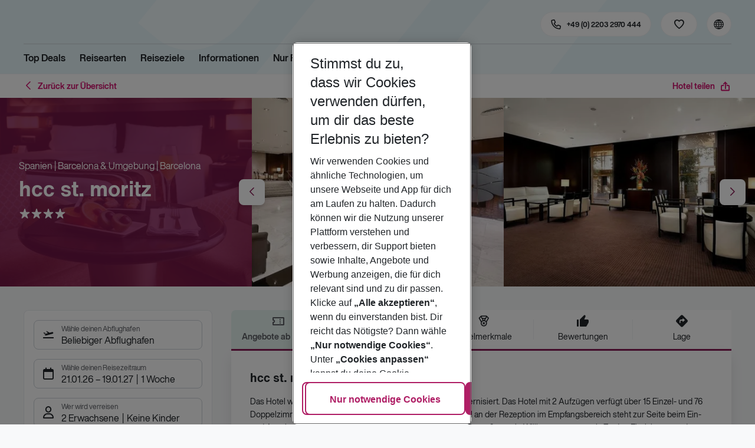

--- FILE ---
content_type: text/html; charset=utf-8
request_url: https://holidays.eurowings.com/de-de/hotel/alle-regionen/spanien/barcelona-umgebung/hcc-st-moritz-49304
body_size: 41808
content:
<!DOCTYPE html><html class="theme-default" lang="de-de"><head><meta charSet="utf-8" data-next-head=""/><meta name="viewport" content="width=device-width, initial-scale=1, shrink-to-fit=no" data-next-head=""/><link rel="prefetch" href="/api/tokens" as="fetch" data-next-head=""/><link rel="apple-touch-icon" sizes="180x180" href="/_next/static/media/apple-touch-icon.dbc6b677.png?v=1" data-next-head=""/><link rel="icon" type="image/png" sizes="32x32" href="/_next/static/media/favicon-32x32.0bd95736.png?v=1" data-next-head=""/><meta name="apple-mobile-web-app-title" content="Eurowings Holidays" data-next-head=""/><meta name="application-name" content="Eurowings Holidays" data-next-head=""/><meta name="theme-color" content="#ffffff" data-next-head=""/><title data-next-head="">hcc st. moritz | Eurowings Holidays</title><meta property="og:title" content="hcc st. moritz | Eurowings Holidays" data-next-head=""/><meta property="og:image:width" content="1200" data-next-head=""/><meta property="og:image:height" content="630" data-next-head=""/><meta name="robots" content="index,follow" data-next-head=""/><link rel="canonical" href="https://holidays.eurowings.com/de-de/hotel/alle-regionen/spanien/barcelona/hcc-st-moritz-49304" data-next-head=""/><meta name="og:image" content="https://images.prod.eurowings.cloud.fcse.io/GZYV23EkG6VyPK6qZMWQI9rff8Q=/1200x630/eurowingsholidays.wavecdn.net%2Ficmphotels%2Fhlx%2F960_638%2F1706259233_TUK_SMB_8366503.jpg" data-next-head=""/><link rel="preload" as="script" href="https://cdn.cookielaw.org/scripttemplates/otSDKStub.js"/><link data-next-font="" rel="preconnect" href="/" crossorigin="anonymous"/><script id="initilize-consent-sdp" type="text/javascript" data-nscript="beforeInteractive">
window.dataLayer = window.dataLayer || [];
function gtag() {
    dataLayer.push(arguments);
}

// set „denied" as default for both ad and analytics storage, as well as ad_user_data and ad_personalization,
gtag("consent", "default", {
    ad_user_data: "denied",
    ad_personalization: "denied",
    ad_storage: "denied",
    analytics_storage: "denied",
    wait_for_update: 500 // milliseconds to wait for update
});

// Enable ads data redaction by default [optional]
gtag("set", "ads_data_redaction", true);

window.uetq = window.uetq || [];
window.uetq.push('consent', 'default', {
  'ad_storage': 'denied'
});
</script><script id="one-trust" type="text/javascript" data-nscript="beforeInteractive">
function showAcceptAllButton(){
  const button = document.getElementById("accept-recommended-btn-handler");
  button.style.display = "inline-block";
}

function focusNavigationLogo() {
  const logoLink = document.querySelector('.Logo_root_m5WDg');
  let targetElement = null;
  if (logoLink && logoLink.offsetParent !== null) {
    targetElement = logoLink;
  }
  if (targetElement) {
    // Use multiple approaches for Safari compatibility
    const setFocus = () => {
      try {
        // Force focus and scroll into view
        targetElement.focus({ preventScroll: false });

        // Ensure the element is in viewport for Safari
        targetElement.scrollIntoView({
          behavior: 'instant',
          block: 'nearest',
          inline: 'nearest'
        });

        // Create announcement for screen readers
        const announcement = 'Eurowings Holidays logo';

        // Create a live region announcement
        const liveRegion = document.createElement('div');
        liveRegion.setAttribute('aria-live', 'polite');
        liveRegion.setAttribute('aria-atomic', 'true');
        liveRegion.style.position = 'absolute';
        liveRegion.style.left = '-10000px';
        liveRegion.style.width = '1px';
        liveRegion.style.height = '1px';
        liveRegion.style.overflow = 'hidden';

        document.body.appendChild(liveRegion);

        // Announce after a brief delay to ensure screen reader picks it up
        setTimeout(() => {
          liveRegion.textContent = announcement;

          // Clean up after announcement
          setTimeout(() => {
            if (liveRegion.parentNode) {
              liveRegion.parentNode.removeChild(liveRegion);
            }
          }, 1000);
        }, 100);
      } catch (error) {
        console.warn('Failed to focus navigation element:', error);
      }
    };

    // Use requestAnimationFrame for better Safari compatibility
    // This ensures the focus is set in the next frame after any DOM changes
    requestAnimationFrame(() => {
      setFocus();
    });
  }
}

let optanonFirstLoad = true;
function OptanonWrapper() {
  // -------- Design changes not possible in CSS ---------

  // ---- START: Move PC button

  // Move accept all pref center button
  const button = document.getElementById('accept-recommended-btn-handler');
  const target = document.querySelector('#onetrust-pc-sdk .ot-btn-container');

  // Hide, move, then show
  button.style.visibility = 'hidden'; // Hide the button instantly
  target.appendChild(button); // Move it to the new container

  // Use requestAnimationFrame for smooth rendering
  requestAnimationFrame(() => {
    button.style.visibility = 'visible'; // Show it immediately
  });

  // ---- END: Move PC button

  // -------- Consent propagation ---------

  // consent groups
  let analyticsGroupId = "C0002";
  let personalisationGroupId = "C0003";
  let advertisingGroupId = "C0004";

  if (optanonFirstLoad) {
    const initialClosedPageList = [
      '/de-de/datenschutz', 
      '/en-de/privacy', 
      '/de-de/impressum', 
      '/en-de/imprint', 
      '/de-de/cookie-richtlinie', 
      '/en-de/cookie-policy'
    ]

    // There is no need to show the banner on legal pages, so close it if opened 1st time on these pages
    // we hide the banner right after it is available, so user does not see it
    const path = window.location.pathname
    if (initialClosedPageList.some(page => path.startsWith(page))) {
      setTimeout(() => {
        OneTrust.Close()
      }, 100)
    }
    // Add event listeners to each checkbox in the preference center

    // Advertising - check all boxes
    document.getElementById("ot-group-id-" + advertisingGroupId).addEventListener("click", (event) => {
      showAcceptAllButton()

      if(document.getElementById("ot-group-id-" + advertisingGroupId).checked){
        if(!document.getElementById("ot-group-id-" + analyticsGroupId).checked){
          document.getElementById("ot-group-id-" + analyticsGroupId).click()
        }
        if(!document.getElementById("ot-group-id-" + personalisationGroupId).checked){
          document.getElementById("ot-group-id-" + personalisationGroupId).click()
        }

      }
    })

    // Personalisation - check analytics
    document.getElementById("ot-group-id-" + personalisationGroupId).addEventListener("click", (event) => {
      showAcceptAllButton()

      if(document.getElementById("ot-group-id-" + personalisationGroupId).checked){
        if(!document.getElementById("ot-group-id-" + analyticsGroupId).checked){
          document.getElementById("ot-group-id-" + analyticsGroupId).click()
        }
      } else if (document.getElementById("ot-group-id-" + advertisingGroupId).checked) {
        document.getElementById("ot-group-id-" + advertisingGroupId).click()
      }
    })

    // Analytics - when uncheck, then uncheck others
    document.getElementById("ot-group-id-" + analyticsGroupId).addEventListener("click", (event) => {
      showAcceptAllButton()

      if (!document.getElementById("ot-group-id-" + analyticsGroupId).checked) {
        if (document.getElementById("ot-group-id-" + advertisingGroupId).checked) {
          document.getElementById("ot-group-id-" + advertisingGroupId).click()
        }
        if (document.getElementById("ot-group-id-" + personalisationGroupId).checked) {
          document.getElementById("ot-group-id-" + personalisationGroupId).click()
        }
      }
    });

    optanonFirstLoad = false;
  }

  // Focus on navigation logo after consent dismissal
  // Listen for OneTrust banner close events
  document.addEventListener('click', function(event) {
    // Check if the clicked element is an accept/close button
    if (event.target.id === 'onetrust-accept-btn-handler' ||
      event.target.id === 'onetrust-reject-all-handler' ||
      event.target.id === 'accept-recommended-btn-handler' ||
      event.target.classList.contains('save-preference-btn-handler')
    ) {
      focusNavigationLogo();
    }
  });

  // Also listen for the banner close button
  const closeButton = document.querySelector('#onetrust-banner-sdk .onetrust-close-btn-handler');
  if (closeButton) {
    closeButton.addEventListener('click', function() {
      focusNavigationLogo();
    });
  }

  // Add event listener to the OneTrust consent status change
  if (
    typeof OneTrust !== 'undefined' &&
    OneTrust !== null &&
    typeof OneTrust.OnConsentChanged === 'function' &&
    OneTrust.OnConsentChanged !== null
  ) {
    OneTrust.OnConsentChanged(() => {
      const activeGroups = OnetrustActiveGroups;
      const consentStatusEvent = new CustomEvent('ConsentStatusChanged', {
        detail: { activeGroups: activeGroups },
      });
      document.dispatchEvent(consentStatusEvent);
    });
  }
}

document.addEventListener('DOMContentLoaded', () => {
  setTimeout(() => {
    const changeCookieSettingsLink = document.querySelector('button[data-type=one-trust-trigger]');
    changeCookieSettingsLink && changeCookieSettingsLink.addEventListener('click', () => {
      const pcDiv = document.querySelector("#onetrust-pc-sdk");

      if (pcDiv) {
        let pcObserver = new MutationObserver(() => {
          if (getComputedStyle(pcDiv).display !== "none") {
            console.log("Div is now visible!");

            // Show the accept all button
            showAcceptAllButton();

            // Trigger a resize event to handle button sizing
            window.dispatchEvent(new Event("resize"));
            pcObserver.disconnect();
          }
        });
        pcObserver.observe(pcDiv, { attributes: true, attributeFilter: ["style"] });
        OneTrust.ToggleInfoDisplay();
      } else {
        OneTrust.ToggleInfoDisplay();
      }
    });
  }, 3000);
});
</script><link rel="preload" href="/_next/static/css/1357380b62e32a5b.css" as="style"/><link rel="stylesheet" href="/_next/static/css/1357380b62e32a5b.css" data-n-g=""/><link rel="preload" href="/_next/static/css/ef46db3751d8e999.css" as="style"/><link rel="stylesheet" href="/_next/static/css/ef46db3751d8e999.css"/><link rel="preload" href="/_next/static/css/f2d82d8f8d3a5786.css" as="style"/><link rel="stylesheet" href="/_next/static/css/f2d82d8f8d3a5786.css" data-n-p=""/><link rel="preload" href="/_next/static/css/9bd2b865a8f317cf.css" as="style"/><link rel="stylesheet" href="/_next/static/css/9bd2b865a8f317cf.css" data-n-p=""/><link rel="preload" href="/_next/static/css/91c21a21829847db.css" as="style"/><link rel="stylesheet" href="/_next/static/css/91c21a21829847db.css"/><link rel="preload" href="/_next/static/css/986108463412a1ff.css" as="style"/><link rel="stylesheet" href="/_next/static/css/986108463412a1ff.css" data-n-p=""/><link rel="preload" href="/_next/static/css/c5588444c00e79df.css" as="style"/><link rel="stylesheet" href="/_next/static/css/c5588444c00e79df.css" data-n-p=""/><link rel="preload" href="/_next/static/css/8907020662f784ad.css" as="style"/><link rel="stylesheet" href="/_next/static/css/8907020662f784ad.css"/><link rel="preload" href="/_next/static/css/9e4351353b67855d.css" as="style"/><link rel="stylesheet" href="/_next/static/css/9e4351353b67855d.css"/><link rel="preload" href="/_next/static/css/f9daeae76ffe66dd.css" as="style"/><link rel="stylesheet" href="/_next/static/css/f9daeae76ffe66dd.css"/><link rel="preload" href="/_next/static/css/c00b48a0a92f4133.css" as="style"/><link rel="stylesheet" href="/_next/static/css/c00b48a0a92f4133.css"/><link rel="preload" href="/_next/static/css/6e340f722fea0990.css" as="style"/><link rel="stylesheet" href="/_next/static/css/6e340f722fea0990.css"/><link rel="preload" href="/_next/static/css/ef517c3df42b0015.css" as="style"/><link rel="stylesheet" href="/_next/static/css/ef517c3df42b0015.css"/><link rel="preload" href="/_next/static/css/3e874e0bc990d78d.css" as="style"/><link rel="stylesheet" href="/_next/static/css/3e874e0bc990d78d.css"/><link rel="preload" href="/_next/static/css/d8e31041a557d7d1.css" as="style"/><link rel="stylesheet" href="/_next/static/css/d8e31041a557d7d1.css"/><link rel="preload" href="/_next/static/css/e606ec1ca2faf67d.css" as="style"/><link rel="stylesheet" href="/_next/static/css/e606ec1ca2faf67d.css"/><link rel="preload" href="/_next/static/css/150ae53e5de90686.css" as="style"/><link rel="stylesheet" href="/_next/static/css/150ae53e5de90686.css"/><link rel="preload" href="/_next/static/css/2440247eb97eb348.css" as="style"/><link rel="stylesheet" href="/_next/static/css/2440247eb97eb348.css"/><link rel="preload" href="/_next/static/css/144288ccb1f62791.css" as="style"/><link rel="stylesheet" href="/_next/static/css/144288ccb1f62791.css"/><link rel="preload" href="/_next/static/css/e6c5e8a1f8716648.css" as="style"/><link rel="stylesheet" href="/_next/static/css/e6c5e8a1f8716648.css"/><link rel="preload" href="/_next/static/css/f16430250b7cf3df.css" as="style"/><link rel="stylesheet" href="/_next/static/css/f16430250b7cf3df.css"/><link rel="preload" href="/_next/static/css/5392e611c4f5dcf9.css" as="style"/><link rel="stylesheet" href="/_next/static/css/5392e611c4f5dcf9.css"/><link rel="preload" href="/_next/static/css/df0c2421b1f4a367.css" as="style"/><link rel="stylesheet" href="/_next/static/css/df0c2421b1f4a367.css"/><link rel="preload" href="/_next/static/css/94a42b6e71da02cc.css" as="style"/><link rel="stylesheet" href="/_next/static/css/94a42b6e71da02cc.css"/><link rel="preload" href="/_next/static/css/f1a308557e0799fb.css" as="style"/><link rel="stylesheet" href="/_next/static/css/f1a308557e0799fb.css"/><noscript data-n-css=""></noscript><script defer="" nomodule="" src="/_next/static/chunks/polyfills-42372ed130431b0a.js"></script><script type="text/javascript" src="https://cdn.cookielaw.org/scripttemplates/otSDKStub.js" data-domain-script="0199513a-65e9-77fa-bcdf-8415355d3351" data-document-language="true" defer="" data-nscript="beforeInteractive"></script><script defer="" src="/_next/static/chunks/9904-1d02041e603cbd73.js"></script><script defer="" src="/_next/static/chunks/4397.060107b97f281aba.js"></script><script defer="" src="/_next/static/chunks/i18n-de.a2763f3b412a9277.js"></script><script defer="" src="/_next/static/chunks/2806.7920b1c9426479a2.js"></script><script defer="" src="/_next/static/chunks/2032-e7899616bab8d2c0.js"></script><script defer="" src="/_next/static/chunks/2168.cec5b9b35c758494.js"></script><script defer="" src="/_next/static/chunks/4635.036eaab3b8460108.js"></script><script defer="" src="/_next/static/chunks/9400.f0a7807f5d55ec39.js"></script><script defer="" src="/_next/static/chunks/6375.6aafc7ea97641cd6.js"></script><script defer="" src="/_next/static/chunks/9526.bca5734666e4411c.js"></script><script defer="" src="/_next/static/chunks/3537.4a03a4010f9fb430.js"></script><script defer="" src="/_next/static/chunks/126.29a00213441a776f.js"></script><script defer="" src="/_next/static/chunks/3266.dcc958a860898818.js"></script><script defer="" src="/_next/static/chunks/7368.840e3d96620481d1.js"></script><script defer="" src="/_next/static/chunks/4514.b9ed05d50cc8628e.js"></script><script defer="" src="/_next/static/chunks/3636.c6ce27d0fc49b43f.js"></script><script src="/_next/static/chunks/webpack-6dae103655cfcc53.js" defer=""></script><script src="/_next/static/chunks/framework-4875da48259dc34c.js" defer=""></script><script src="/_next/static/chunks/main-920e6ff7084f0778.js" defer=""></script><script src="/_next/static/chunks/pages/_app-cede1821426c027f.js" defer=""></script><script src="/_next/static/chunks/6582a58b-f1d91b623e4229c6.js" defer=""></script><script src="/_next/static/chunks/fa92ebd6-1e98b920fcb9ebd1.js" defer=""></script><script src="/_next/static/chunks/acefc3e9-6b50b141d26fbd4e.js" defer=""></script><script src="/_next/static/chunks/3b043437-b268ec2c89f2d885.js" defer=""></script><script src="/_next/static/chunks/0ee88441-e4e5bb87b4f614d8.js" defer=""></script><script src="/_next/static/chunks/1157-3b796fdc32749510.js" defer=""></script><script src="/_next/static/chunks/4657-b941db19e4953cbe.js" defer=""></script><script src="/_next/static/chunks/2037-11aa0001dd432a87.js" defer=""></script><script src="/_next/static/chunks/428-9dc3f87eb60f8c9e.js" defer=""></script><script src="/_next/static/chunks/9337-bc90e01983603e2f.js" defer=""></script><script src="/_next/static/chunks/7647-5ff96fd8de33e1ac.js" defer=""></script><script src="/_next/static/chunks/5810-3137d638fa6bdb20.js" defer=""></script><script src="/_next/static/chunks/9903-6328e80557df9014.js" defer=""></script><script src="/_next/static/chunks/3216-54512e4671f024c9.js" defer=""></script><script src="/_next/static/chunks/7748-9a8915be8412a1f8.js" defer=""></script><script src="/_next/static/chunks/9536-7ea444d785e609c3.js" defer=""></script><script src="/_next/static/chunks/5193-f583d19a37ebbb04.js" defer=""></script><script src="/_next/static/chunks/8586-fa482f0c9f1e19e8.js" defer=""></script><script src="/_next/static/chunks/9044-28611a7446fe9ee8.js" defer=""></script><script src="/_next/static/chunks/7231-4d358b9194f80793.js" defer=""></script><script src="/_next/static/chunks/1510-ddf6a63db76f13c6.js" defer=""></script><script src="/_next/static/chunks/2583-8bcbb3ba91b7d135.js" defer=""></script><script src="/_next/static/chunks/892-b4a0aafac4704ffe.js" defer=""></script><script src="/_next/static/chunks/3090-f96bf64492be96b3.js" defer=""></script><script src="/_next/static/chunks/2570-f804bebb95d53e8a.js" defer=""></script><script src="/_next/static/chunks/2697-49f7b2efeda78e2f.js" defer=""></script><script src="/_next/static/chunks/5039-5455b2707f121049.js" defer=""></script><script src="/_next/static/chunks/3330-c01a165f014c57a8.js" defer=""></script><script src="/_next/static/chunks/pages/%5Bdevice%5D/hotel/%5B%5B...slugs%5D%5D-fcef49ee3dc73a5c.js" defer=""></script><script src="/_next/static/1Zpp-ko-w4oidMYrQdfB0/_buildManifest.js" defer=""></script><script src="/_next/static/1Zpp-ko-w4oidMYrQdfB0/_ssgManifest.js" defer=""></script></head><body><div id="__next"><noscript><style type="text/css">
          img[data-cmp-lazy-image] {
            opacity: 1 !important;
          }
        </style></noscript><div class="Application_container__CkwxD"><div class=""><div><div class="Header"><div><header class="Header_root__GGv73"><div class="Header_top__ui0P4"><div class="Header_container__Tf41j Grid_containerFluidLg__DiGU2"><a class="Logo_root__m5WDg Header_logo__L4o_T Logo_hasBacklink__pVvP_" aria-label="Zur Startseite" href="/de-de"><span class="LogoInlineSVG_root___ce3j"><span class="LogoInlineSVG_img__CGoQf" aria-label="Travel platform kickstart"></span></span></a><div class="Header_navWrapper__TZ6FL"><div class="Header_nav__Rjx7F"><div class="Header_navContainer__dc8aJ"><div class="Header_cmsWrapper__Ao2M0"><div class="HeaderNavigation"><div><div style="visibility:hidden;width:0;height:0"></div><nav aria-label="Hauptmenü"><ul class="HeaderNavigation_list__OJboC"><li class="HeaderNavigation_item__0gSdI"><a class="Link_root__vfTCv HeaderNavigation_itemLink__gyf6Q" href="/de-de/top-deals">Top Deals</a></li><li class="HeaderNavigation_item__0gSdI"><button class="HeaderNavigation_itemLink__gyf6Q HeaderNavigation_hasSub__Qmk1O">Reisearten</button><div class="HeaderNavigation_popup__8donI"><div class="HeaderNavigation_overlay__A4B1P"></div><div class="Grid_containerFluidLg__DiGU2"><div class="HeaderNavigation_section__8Kaiw"><div class="Link_root__vfTCv HeaderNavigation_subSection__Vu4JU"><span class="HeaderNavigation_subSectionLabel__CvCTw"></span></div><div class="HeaderNavigation_columns__jJ2z5"><ul class="HeaderNavigation_column__lNKQ8"><li class="HeaderNavigation_subItem__MNKQE"><span class="HeaderNavigation_subLink__lwcZF HeaderNavigation_is-highlight__hmmoT">Last Minute</span></li><li class="HeaderNavigation_subItem__MNKQE"><a class="Link_root__vfTCv HeaderNavigation_subLink__lwcZF" href="/de-de/last-minute/spanien/fuerteventura.html">Fuerteventura<span class="HeaderNavigation_subLinkIcon__9kkPI icon-short-arrow-right"></span></a></li><li class="HeaderNavigation_subItem__MNKQE"><a class="Link_root__vfTCv HeaderNavigation_subLink__lwcZF" href="/de-de/last-minute/spanien/gran-canaria.html">Gran Canaria<span class="HeaderNavigation_subLinkIcon__9kkPI icon-short-arrow-right"></span></a></li><li class="HeaderNavigation_subItem__MNKQE"><a class="Link_root__vfTCv HeaderNavigation_subLink__lwcZF" href="/de-de/last-minute/portugal/madeira.html">Madeira<span class="HeaderNavigation_subLinkIcon__9kkPI icon-short-arrow-right"></span></a></li><li class="HeaderNavigation_subItem__MNKQE"><a class="Link_root__vfTCv HeaderNavigation_subLink__lwcZF" href="/de-de/last-minute/spanien/mallorca.html">Mallorca<span class="HeaderNavigation_subLinkIcon__9kkPI icon-short-arrow-right"></span></a></li><li class="HeaderNavigation_subItem__MNKQE"><a class="Link_root__vfTCv HeaderNavigation_subLink__lwcZF" href="/de-de/last-minute/zypern.html">Zypern<span class="HeaderNavigation_subLinkIcon__9kkPI icon-short-arrow-right"></span></a></li><li class="HeaderNavigation_subItem__MNKQE"><a class="Link_root__vfTCv HeaderNavigation_subLink__lwcZF" href="/de-de/last-minute">Mehr Last-Minute-Reisen<span class="HeaderNavigation_subLinkIcon__9kkPI icon-short-arrow-right"></span></a></li></ul><ul class="HeaderNavigation_column__lNKQ8"><li class="HeaderNavigation_subItem__MNKQE"><span class="HeaderNavigation_subLink__lwcZF HeaderNavigation_is-highlight__hmmoT">All Inclusive</span></li><li class="HeaderNavigation_subItem__MNKQE"><a class="Link_root__vfTCv HeaderNavigation_subLink__lwcZF" href="/de-de/search?nodes=151234&amp;boardCodes=GT06-AI%2CGT06-AIU%2CGT06-AIR&amp;gl.group=151234">Ägypten<span class="HeaderNavigation_subLinkIcon__9kkPI icon-short-arrow-right"></span></a></li><li class="HeaderNavigation_subItem__MNKQE"><a class="Link_root__vfTCv HeaderNavigation_subLink__lwcZF" href="/de-de/search?nodes=2486576&amp;boardCodes=GT06-AI%2CGT06-AIU%2CGT06-AIR&amp;gl.group=2486576">Bulgarien<span class="HeaderNavigation_subLinkIcon__9kkPI icon-short-arrow-right"></span></a></li><li class="HeaderNavigation_subItem__MNKQE"><a class="Link_root__vfTCv HeaderNavigation_subLink__lwcZF" href="/de-de/search?nodes=151314&amp;boardCodes=GT06-AI%2CGT06-AIU%2CGT06-AIR&amp;gl.group=151314">Griechenland<span class="HeaderNavigation_subLinkIcon__9kkPI icon-short-arrow-right"></span></a></li><li class="HeaderNavigation_subItem__MNKQE"><a class="Link_root__vfTCv HeaderNavigation_subLink__lwcZF" href="/de-de/search?nodes=69220&amp;boardCodes=GT06-AI%2CGT06-AIU%2CGT06-AIR&amp;gl.group=151609">Mallorca<span class="HeaderNavigation_subLinkIcon__9kkPI icon-short-arrow-right"></span></a></li><li class="HeaderNavigation_subItem__MNKQE"><a class="Link_root__vfTCv HeaderNavigation_subLink__lwcZF" href="/de-de/search?nodes=178787&amp;boardCodes=GT06-AI%2CGT06-AIU%2CGT06-AIR&amp;gl.group=178787">Türkei<span class="HeaderNavigation_subLinkIcon__9kkPI icon-short-arrow-right"></span></a></li><li class="HeaderNavigation_subItem__MNKQE"><a class="Link_root__vfTCv HeaderNavigation_subLink__lwcZF" href="/de-de/all-inclusive-urlaub">Mehr All-Inclusive-Reisen<span class="HeaderNavigation_subLinkIcon__9kkPI icon-short-arrow-right"></span></a></li></ul><ul class="HeaderNavigation_column__lNKQ8"><li class="HeaderNavigation_subItem__MNKQE"><span class="HeaderNavigation_subLink__lwcZF HeaderNavigation_is-highlight__hmmoT">Städtereisen</span></li><li class="HeaderNavigation_subItem__MNKQE"><a class="Link_root__vfTCv HeaderNavigation_subLink__lwcZF" href="/de-de/staedtereisen/spanien/barcelona.html">Barcelona<span class="HeaderNavigation_subLinkIcon__9kkPI icon-short-arrow-right"></span></a></li><li class="HeaderNavigation_subItem__MNKQE"><a class="Link_root__vfTCv HeaderNavigation_subLink__lwcZF" href="/de-de/staedtereisen/ungarn/budapest.html">Budapest<span class="HeaderNavigation_subLinkIcon__9kkPI icon-short-arrow-right"></span></a></li><li class="HeaderNavigation_subItem__MNKQE"><a class="Link_root__vfTCv HeaderNavigation_subLink__lwcZF" href="/de-de/staedtereisen/daenemark/kopenhagen.html">Kopenhagen<span class="HeaderNavigation_subLinkIcon__9kkPI icon-short-arrow-right"></span></a></li><li class="HeaderNavigation_subItem__MNKQE"><a class="Link_root__vfTCv HeaderNavigation_subLink__lwcZF" href="/de-de/staedtereisen/grossbritannien/london.html">London<span class="HeaderNavigation_subLinkIcon__9kkPI icon-short-arrow-right"></span></a></li><li class="HeaderNavigation_subItem__MNKQE"><a class="Link_root__vfTCv HeaderNavigation_subLink__lwcZF" href="/de-de/staedtereisen/tschechische-republik/prag.html">Prag<span class="HeaderNavigation_subLinkIcon__9kkPI icon-short-arrow-right"></span></a></li><li class="HeaderNavigation_subItem__MNKQE"><a class="Link_root__vfTCv HeaderNavigation_subLink__lwcZF" href="/de-de/staedtereisen">Mehr Städtereisen<span class="HeaderNavigation_subLinkIcon__9kkPI icon-short-arrow-right"></span></a></li></ul><ul class="HeaderNavigation_column__lNKQ8"><li class="HeaderNavigation_subItem__MNKQE"><span class="HeaderNavigation_subLink__lwcZF HeaderNavigation_is-highlight__hmmoT">Weitere Reisearten</span></li><li class="HeaderNavigation_subItem__MNKQE"><a class="Link_root__vfTCv HeaderNavigation_subLink__lwcZF" href="/de-de/adults-only-hotels">Adults Only<span class="HeaderNavigation_subLinkIcon__9kkPI icon-short-arrow-right"></span></a></li><li class="HeaderNavigation_subItem__MNKQE"><a class="Link_root__vfTCv HeaderNavigation_subLink__lwcZF" href="/de-de/familienurlaub">Familienurlaub<span class="HeaderNavigation_subLinkIcon__9kkPI icon-short-arrow-right"></span></a></li><li class="HeaderNavigation_subItem__MNKQE"><a class="Link_root__vfTCv HeaderNavigation_subLink__lwcZF" href="/de-de/strandurlaub">Strandurlaub<span class="HeaderNavigation_subLinkIcon__9kkPI icon-short-arrow-right"></span></a></li><li class="HeaderNavigation_subItem__MNKQE"><a class="Link_root__vfTCv HeaderNavigation_subLink__lwcZF" href="/de-de/wellnessurlaub">Wellnessurlaub<span class="HeaderNavigation_subLinkIcon__9kkPI icon-short-arrow-right"></span></a></li><li class="HeaderNavigation_subItem__MNKQE"><a class="Link_root__vfTCv HeaderNavigation_subLink__lwcZF" href="/de-de/workation">Workation<span class="HeaderNavigation_subLinkIcon__9kkPI icon-short-arrow-right"></span></a></li></ul></div></div></div><button class="HeaderNavigation_popupCloser__udp4_"><span class="icon-close"></span></button></div></li><li class="HeaderNavigation_item__0gSdI"><button class="HeaderNavigation_itemLink__gyf6Q HeaderNavigation_hasSub__Qmk1O">Reiseziele</button><div class="HeaderNavigation_popup__8donI"><div class="HeaderNavigation_overlay__A4B1P"></div><div class="Grid_containerFluidLg__DiGU2"><div class="HeaderNavigation_section__8Kaiw"><div class="Link_root__vfTCv HeaderNavigation_subSection__Vu4JU"><span class="HeaderNavigation_subSectionLabel__CvCTw"></span></div><div class="HeaderNavigation_columns__jJ2z5"><ul class="HeaderNavigation_column__lNKQ8"><li class="HeaderNavigation_subItem__MNKQE"><span class="HeaderNavigation_subLink__lwcZF HeaderNavigation_is-highlight__hmmoT">Top Länder</span></li><li class="HeaderNavigation_subItem__MNKQE"><a class="Link_root__vfTCv HeaderNavigation_subLink__lwcZF" href="/de-de/pauschalreisen/emirate.html">Emirate<span class="HeaderNavigation_subLinkIcon__9kkPI icon-short-arrow-right"></span></a></li><li class="HeaderNavigation_subItem__MNKQE"><a class="Link_root__vfTCv HeaderNavigation_subLink__lwcZF" href="/de-de/pauschalreisen/griechenland.html">Griechenland<span class="HeaderNavigation_subLinkIcon__9kkPI icon-short-arrow-right"></span></a></li><li class="HeaderNavigation_subItem__MNKQE"><a class="Link_root__vfTCv HeaderNavigation_subLink__lwcZF" href="/de-de/pauschalreisen/italien.html">Italien<span class="HeaderNavigation_subLinkIcon__9kkPI icon-short-arrow-right"></span></a></li><li class="HeaderNavigation_subItem__MNKQE"><a class="Link_root__vfTCv HeaderNavigation_subLink__lwcZF" href="/de-de/pauschalreisen/portugal.html">Portugal<span class="HeaderNavigation_subLinkIcon__9kkPI icon-short-arrow-right"></span></a></li><li class="HeaderNavigation_subItem__MNKQE"><a class="Link_root__vfTCv HeaderNavigation_subLink__lwcZF" href="/de-de/pauschalreisen/spanien.html">Spanien<span class="HeaderNavigation_subLinkIcon__9kkPI icon-short-arrow-right"></span></a></li><li class="HeaderNavigation_subItem__MNKQE"><a class="Link_root__vfTCv HeaderNavigation_subLink__lwcZF" href="/de-de/search">Alle Länder<span class="HeaderNavigation_subLinkIcon__9kkPI icon-short-arrow-right"></span></a></li></ul><ul class="HeaderNavigation_column__lNKQ8"><li class="HeaderNavigation_subItem__MNKQE"><span class="HeaderNavigation_subLink__lwcZF HeaderNavigation_is-highlight__hmmoT">Top Städte</span></li><li class="HeaderNavigation_subItem__MNKQE"><a class="Link_root__vfTCv HeaderNavigation_subLink__lwcZF" href="/de-de/staedtereisen/spanien/barcelona.html">Barcelona<span class="HeaderNavigation_subLinkIcon__9kkPI icon-short-arrow-right"></span></a></li><li class="HeaderNavigation_subItem__MNKQE"><a class="Link_root__vfTCv HeaderNavigation_subLink__lwcZF" href="/de-de/staedtereisen/portugal/lissabon.html">Lissabon<span class="HeaderNavigation_subLinkIcon__9kkPI icon-short-arrow-right"></span></a></li><li class="HeaderNavigation_subItem__MNKQE"><a class="Link_root__vfTCv HeaderNavigation_subLink__lwcZF" href="/de-de/staedtereisen/grossbritannien/london.html">London<span class="HeaderNavigation_subLinkIcon__9kkPI icon-short-arrow-right"></span></a></li><li class="HeaderNavigation_subItem__MNKQE"><a class="Link_root__vfTCv HeaderNavigation_subLink__lwcZF" href="/de-de/staedtereisen/schweden/stockholm.html">Stockholm<span class="HeaderNavigation_subLinkIcon__9kkPI icon-short-arrow-right"></span></a></li><li class="HeaderNavigation_subItem__MNKQE"><a class="Link_root__vfTCv HeaderNavigation_subLink__lwcZF" href="/de-de/staedtereisen/oesterreich/wien.html">Wien<span class="HeaderNavigation_subLinkIcon__9kkPI icon-short-arrow-right"></span></a></li><li class="HeaderNavigation_subItem__MNKQE"><a class="Link_root__vfTCv HeaderNavigation_subLink__lwcZF" href="/de-de/search?nodes=68252.4343690.151268.68343.68344.68345.68346.68347.68348.68351.68353.68354.68355.4343716.3795339.68400.68412.151310.68437.151388.68617.114420.68737.68666.68683.68739.68694.68745.68752.151458.68819.68838.68890.151513.151515.4343723.68965.68975.151543.69018.69037.151573.68584.151576.151579.69102.69132.114497.69092.69131.151615.114521.69099.69152.151705.151743.455066.69429">Alle Städte<span class="HeaderNavigation_subLinkIcon__9kkPI icon-short-arrow-right"></span></a></li></ul><ul class="HeaderNavigation_column__lNKQ8"><li class="HeaderNavigation_subItem__MNKQE"><span class="HeaderNavigation_subLink__lwcZF HeaderNavigation_is-highlight__hmmoT">Regionen &amp; Inseln</span></li><li class="HeaderNavigation_subItem__MNKQE"><a class="Link_root__vfTCv HeaderNavigation_subLink__lwcZF" href="/de-de/pauschalreisen/griechenland/kreta.html">Kreta<span class="HeaderNavigation_subLinkIcon__9kkPI icon-short-arrow-right"></span></a></li><li class="HeaderNavigation_subItem__MNKQE"><a class="Link_root__vfTCv HeaderNavigation_subLink__lwcZF" href="/de-de/urlaub/portugal/madeira.html">Madeira<span class="HeaderNavigation_subLinkIcon__9kkPI icon-short-arrow-right"></span></a></li><li class="HeaderNavigation_subItem__MNKQE"><a class="Link_root__vfTCv HeaderNavigation_subLink__lwcZF" href="/de-de/pauschalreisen/spanien/mallorca.html">Mallorca<span class="HeaderNavigation_subLinkIcon__9kkPI icon-short-arrow-right"></span></a></li><li class="HeaderNavigation_subItem__MNKQE"><a class="Link_root__vfTCv HeaderNavigation_subLink__lwcZF" href="/de-de/urlaub/italien/sizilien.html">Sizilien<span class="HeaderNavigation_subLinkIcon__9kkPI icon-short-arrow-right"></span></a></li><li class="HeaderNavigation_subItem__MNKQE"><a class="Link_root__vfTCv HeaderNavigation_subLink__lwcZF" href="/de-de/urlaub/spanien/teneriffa.html">Teneriffa<span class="HeaderNavigation_subLinkIcon__9kkPI icon-short-arrow-right"></span></a></li><li class="HeaderNavigation_subItem__MNKQE"><a class="Link_root__vfTCv HeaderNavigation_subLink__lwcZF" href="/de-de/search?nodes=837508.1157757.837509.4343692.4343691.2486576.318253.151784.4343710.475806.68403.151304.68444.341198.2486594.776651.2486595.68458.68469.68478.68489.68497.4343693.68507.2486598.201244.2486600.2486599.2486145.68633.2486606.2658455.151411.68651.4343686.2486201.68703.68720.68693.151374.2486597.3060376.68814.68834.2486593.151486.68164.151493.68213.151503.68989.3441871.69026.68562.2486573.4343717.69103.69114.151620.114500.280588.69155.69168.69210.2486416.2486587.69220.455075.69197.118706.69271.2486588.151685.286803.178787.69401.151767.151793">Alle Regionen &amp; Inseln<span class="HeaderNavigation_subLinkIcon__9kkPI icon-short-arrow-right"></span></a></li></ul><ul class="HeaderNavigation_column__lNKQ8"><li class="HeaderNavigation_subItem__MNKQE"><span class="HeaderNavigation_subLink__lwcZF HeaderNavigation_is-highlight__hmmoT">Fernreiseziele</span></li><li class="HeaderNavigation_subItem__MNKQE"><a class="Link_root__vfTCv HeaderNavigation_subLink__lwcZF" href="/de-de/pauschalreisen/karibische-inseln.html">Karibik<span class="HeaderNavigation_subLinkIcon__9kkPI icon-short-arrow-right"></span></a></li><li class="HeaderNavigation_subItem__MNKQE"><a class="Link_root__vfTCv HeaderNavigation_subLink__lwcZF" href="/de-de/pauschalreisen/malediven.html">Malediven<span class="HeaderNavigation_subLinkIcon__9kkPI icon-short-arrow-right"></span></a></li><li class="HeaderNavigation_subItem__MNKQE"><a class="Link_root__vfTCv HeaderNavigation_subLink__lwcZF" href="/de-de/pauschalreisen/mexiko.html">Mexiko<span class="HeaderNavigation_subLinkIcon__9kkPI icon-short-arrow-right"></span></a></li><li class="HeaderNavigation_subItem__MNKQE"><a class="Link_root__vfTCv HeaderNavigation_subLink__lwcZF" href="/de-de/staedtereisen/usa/new-york.html">New York<span class="HeaderNavigation_subLinkIcon__9kkPI icon-short-arrow-right"></span></a></li><li class="HeaderNavigation_subItem__MNKQE"><a class="Link_root__vfTCv HeaderNavigation_subLink__lwcZF" href="/de-de/pauschalreisen/seychellen.html">Seychellen<span class="HeaderNavigation_subLinkIcon__9kkPI icon-short-arrow-right"></span></a></li><li class="HeaderNavigation_subItem__MNKQE"><a class="Link_root__vfTCv HeaderNavigation_subLink__lwcZF" href="/de-de/search?nodes=151784.151458.2486597.3912259.151486.68213.151503.3880347.4343711.2486573.151679.2486588.151685.151745">Alle Fernreiseziele<span class="HeaderNavigation_subLinkIcon__9kkPI icon-short-arrow-right"></span></a></li></ul></div></div></div><button class="HeaderNavigation_popupCloser__udp4_"><span class="icon-close"></span></button></div></li><li class="HeaderNavigation_item__0gSdI"><button class="HeaderNavigation_itemLink__gyf6Q HeaderNavigation_hasSub__Qmk1O">Informationen</button><div class="HeaderNavigation_popup__8donI"><div class="HeaderNavigation_overlay__A4B1P"></div><div class="Grid_containerFluidLg__DiGU2"><div class="HeaderNavigation_section__8Kaiw"><div class="Link_root__vfTCv HeaderNavigation_subSection__Vu4JU"><span class="HeaderNavigation_subSectionLabel__CvCTw"></span></div><div class="HeaderNavigation_columns__jJ2z5"><ul class="HeaderNavigation_column__lNKQ8"><li class="HeaderNavigation_subItem__MNKQE"><span class="HeaderNavigation_subLink__lwcZF HeaderNavigation_is-highlight__hmmoT">Buchung &amp; Service</span></li><li class="HeaderNavigation_subItem__MNKQE"><a class="Link_root__vfTCv HeaderNavigation_subLink__lwcZF" href="/de-de/bestpreis">Bestpreisgarantie<span class="HeaderNavigation_subLinkIcon__9kkPI icon-short-arrow-right"></span></a></li><li class="HeaderNavigation_subItem__MNKQE"><a class="Link_root__vfTCv HeaderNavigation_subLink__lwcZF" href="/de-de/check-in">Check-in<span class="HeaderNavigation_subLinkIcon__9kkPI icon-short-arrow-right"></span></a></li><li class="HeaderNavigation_subItem__MNKQE"><a class="Link_root__vfTCv HeaderNavigation_subLink__lwcZF" href="/de-de/flexibel-buchen">Flexibles Buchen<span class="HeaderNavigation_subLinkIcon__9kkPI icon-short-arrow-right"></span></a></li><li class="HeaderNavigation_subItem__MNKQE"><a class="Link_root__vfTCv HeaderNavigation_subLink__lwcZF" href="/de-de/meilen-sammeln">Miles &amp; More<span class="HeaderNavigation_subLinkIcon__9kkPI icon-short-arrow-right"></span></a></li></ul><ul class="HeaderNavigation_column__lNKQ8"><li class="HeaderNavigation_subItem__MNKQE"><span class="HeaderNavigation_subLink__lwcZF HeaderNavigation_is-highlight__hmmoT">Hilfe &amp; Kontakt</span></li><li class="HeaderNavigation_subItem__MNKQE"><a class="Link_root__vfTCv HeaderNavigation_subLink__lwcZF" href="/de-de/agb">AGB<span class="HeaderNavigation_subLinkIcon__9kkPI icon-short-arrow-right"></span></a></li><li class="HeaderNavigation_subItem__MNKQE"><a class="Link_root__vfTCv HeaderNavigation_subLink__lwcZF" href="/de-de/barrierefreies-reisen">Barrierefreies Reisen<span class="HeaderNavigation_subLinkIcon__9kkPI icon-short-arrow-right"></span></a></li><li class="HeaderNavigation_subItem__MNKQE"><a class="Link_root__vfTCv HeaderNavigation_subLink__lwcZF" href="/de-de/faq">FAQ<span class="HeaderNavigation_subLinkIcon__9kkPI icon-short-arrow-right"></span></a></li><li class="HeaderNavigation_subItem__MNKQE"><a class="Link_root__vfTCv HeaderNavigation_subLink__lwcZF" href="/de-de/flugbeschraenkungen">Flugbeschränkungen<span class="HeaderNavigation_subLinkIcon__9kkPI icon-short-arrow-right"></span></a></li><li class="HeaderNavigation_subItem__MNKQE"><a class="Link_root__vfTCv HeaderNavigation_subLink__lwcZF" href="/de-de/hilfe-kontakt">Hilfe &amp; Kontakt<span class="HeaderNavigation_subLinkIcon__9kkPI icon-short-arrow-right"></span></a></li></ul><ul class="HeaderNavigation_column__lNKQ8"><li class="HeaderNavigation_subItem__MNKQE"><span class="HeaderNavigation_subLink__lwcZF HeaderNavigation_is-highlight__hmmoT">Reiseinspiration</span></li><li class="HeaderNavigation_subItem__MNKQE"><a class="Link_root__vfTCv HeaderNavigation_subLink__lwcZF" href="/de-de/newsletter-anmeldung">Newsletter<span class="HeaderNavigation_subLinkIcon__9kkPI icon-short-arrow-right"></span></a></li><li class="HeaderNavigation_subItem__MNKQE"><a class="Link_root__vfTCv HeaderNavigation_subLink__lwcZF" href="/de-de/reiseblog">Reiseblog<span class="HeaderNavigation_subLinkIcon__9kkPI icon-short-arrow-right"></span></a></li><li class="HeaderNavigation_subItem__MNKQE"><a class="Link_root__vfTCv HeaderNavigation_subLink__lwcZF" href="/de-de/reiseinspiration/reisemonate">Reisekalender<span class="HeaderNavigation_subLinkIcon__9kkPI icon-short-arrow-right"></span></a></li></ul></div></div></div><button class="HeaderNavigation_popupCloser__udp4_"><span class="icon-close"></span></button></div></li><li class="HeaderNavigation_item__0gSdI"><a class="Link_root__vfTCv HeaderNavigation_itemLink__gyf6Q HeaderNavigation_external__qgdO8" href="https://www.eurowings.com/de.html" target="_blank" rel="nofollow noopener noreferrer">Nur Flug buchen<span class="HeaderNavigation_itemLinkIcon__UMm_m icon-short-arrow-right"></span></a></li></ul></nav></div></div></div></div></div></div><div class="Hotline_root__gxkXz"><a class="Header_contactLink__2CFFH" href="tel: +4922032970444"><span class="Button_root__ZZRnD Header_contactLinkBtn__U29KH Button_white__T71Le Button_md___xfjS Button_has-icon__olWXJ Button_is-rounded__6syWo"><span class="Button_icon__L3Euq icon-phone" aria-hidden="true"></span><span class="Button_label__Hf78b"><span class="Header_contactLinkLabel__BxexJ">+49 (0) 2203 2970 444</span></span></span></a><div class="Hotline_popup__h7mlF"><div class="Hotline_content__5vrTl"><p><strong>Fragen zur Buchung deiner Pauschalreise?</strong> Finde Antworten in unseren <a href="/de-de/faq" target="_blank" rel="noopener">FAQs</a> oder kontaktiere uns unter:</p>
<p>Telefon: <a href="tel:00492203%2029%2070%20444" target="_blank" rel="noopener">+49 (0) 2203 29 70 444</a></p>
<p>E-Mail: <a href="mailto:service@eurowings-holidays.com" target="_blank" rel="noopener">service@eurowings-holidays.com</a></p>
<p>&rarr; Mo&ndash;Fr: 8:00&ndash;20:00 Uhr | Sa, So &amp; an Feiertagen: 10:00&ndash;18:00 Uhr | Heiligabend &amp; Silvester: 10:00-14:00 Uhr</p>
<p>&nbsp;</p>
<p><strong>Pauschalreise-Buchung get&auml;tigt? Bitte beachte Folgendes:</strong></p>
<p>Wenn du <strong>vor dem 22.04.2025 gebucht</strong> hast, wende dich bei Fragen an <a href="mailto:service.ewh@hlx.com" target="_blank" rel="noopener">service.ewh@hlx.com</a>.</p>
<p>Wenn du <strong>ab dem 22.04.2025 gebucht</strong> hast, wende dich bei Fragen an <a href="mailto:service@eurowings-holidays.com" target="_blank" rel="noopener">service@eurowings-holidays.com</a>.</p></div></div></div><a class="FavoritesIcon_root__D5KYL Header_favorites__0cAhI FavoritesIcon_is-0__3KdH5 FavoritesIcon_indicatorPosition-right__XF8U1" aria-label="Favoriten" href="/de-de/favorites"><span class="FavoritesIcon_indicator__Ugotd">0</span><div class="Button_root__ZZRnD FavoritesIcon_button__9Gsdk Header_favorites--button__Vhz_5 Button_white__T71Le Button_md___xfjS Header_favorites--button--md__fqrez Button_has-icon__olWXJ Button_is-rounded__6syWo"><span class="Button_icon__L3Euq FavoritesIcon_button--icon___0b23 Header_favorites--button--icon__jmG6V icon-heart-outlines" aria-hidden="true"></span><span class="Button_label__Hf78b"><span class="FavoritesIcon_indicatorInside__kMouy">0</span></span></div></a><div class="LanguageSelector_root__zhMK9 Header_langSelector__lKNbh" id="outer-container-1"><div class="OffCanvas_content__q2PJ6 light OffCanvas_content--has-overlay__sHaNN OffCanvas_content--is-right___P622 undefined"><div class="OffCanvas_content--overlay__o8Me5"></div><div data-focus-guard="true" tabindex="-1" style="width:1px;height:0px;padding:0;overflow:hidden;position:fixed;top:1px;left:1px"></div><div data-focus-lock-disabled="disabled" data-focus-lock="offcanvas-content-1"><div id="content-wrap-1" class="OffCanvas_content--contentWrap__KO7nv"><div class="OffCanvas_content--contentInner__CZR5T"></div></div></div><div data-focus-guard="true" tabindex="-1" style="width:1px;height:0px;padding:0;overflow:hidden;position:fixed;top:1px;left:1px"></div><button type="button" aria-label="Aktuelle Sprache: Deutsch, aktuelle Währung: EUR, Sprache &amp; Währung wechseln" class="Button_root__ZZRnD LanguageSelector_trigger__hEAC8 Header_langSelector--trigger__l3hoO Button_white__T71Le Button_is-rounded__6syWo"><span class="Button_label__Hf78b Header_langSelector--trigger--label__v_pf_"><div class="flag_root__Bw34R Header_langSelector--flag__DtnVH flag_icon-de__NfrMs"></div><span class="LanguageSelector_currency__z8mJ5 Header_langSelector--currency__3bkmJ">EUR</span></span></button></div></div><div class="Header_burgerMenuContainer__gj65_"></div></div></div></header></div></div></div></div><script type="application/ld+json">{"@context":"https://schema.org","@type":"Product","name":"hcc st. moritz, 1 Nacht, Barcelona, inkl. Flug","url":"https://holidays.eurowings.com/de-de/hotel/alle-regionen/spanien/barcelona/hcc-st-moritz-49304","description":"4 Sterne, Barcelona & Umgebung, Barcelona","image":"https://images.prod.eurowings.cloud.fcse.io/GZYV23EkG6VyPK6qZMWQI9rff8Q=/1200x630/eurowingsholidays.wavecdn.net%2Ficmphotels%2Fhlx%2F960_638%2F1706259233_TUK_SMB_8366503.jpg","sku":"49304","offers":[{"@type":"Offer","url":"https://holidays.eurowings.com/de-de/hotel/alle-regionen/spanien/barcelona/hcc-st-moritz-49304","seller":{"@type":"Organization","name":"EWHN","identifier":"EWHN"},"availability":"https://schema.org/InStock","price":217.26,"priceCurrency":"EUR","validFrom":"2026-03-11","validThrough":"2026-03-12"}],"isRelatedTo":[{"@type":"Hotel","name":"hcc st. moritz","address":{"@type":"PostalAddress","addressLocality":"Barcelona","addressRegion":"Barcelona & Umgebung","addressCountry":{"@type":"Country","name":"ES"}},"geo":{"@type":"GeoCoordinates","latitude":41.391068,"longitude":2.168232},"amenityFeature":[],"aggregateRating":{"@type":"AggregateRating","ratingValue":5.3,"reviewCount":79}},{"@type":"Trip","name":"Flugkomponente","itinerary":[{"@type":"Flight","name":"Rückflug","departureAirport":{"@type":"Airport","name":"Köln - Bonn"},"arrivalAirport":{"@type":"Airport","name":"Barcelona"},"departureTime":"2026-03-11T10:40:00+01:00"},{"@type":"Flight","name":"Hinflug","departureAirport":{"@type":"Airport","name":"Barcelona"},"arrivalAirport":{"@type":"Airport","name":"Köln - Bonn"},"departureTime":"2026-03-12T13:25:00+01:00"}]}]}</script><main><div class="HoteldetailWrapper_containerWrapper__Qzu4V"><div class="HoteldetailWrapper_backToResult__CTnVa"><div class="Grid_containerFluidLg__DiGU2"><ul class="Toolbar_root__SlBNx"><li class="Toolbar_item__maF43"><a class="BackToResultlistButton_root__6v33z Toolbar_backLink__b5fKj" href="/de-de/search"><div class="Toolbar_backLink--iconBack__cENZE icon-chevron-left"></div><span>Zurück zur Übersicht</span></a></li><li class="Toolbar_item__maF43"><div class="Dropdown_dropdown__8SjOa ShareDropdown_dropdown--dropdown__8TZ8s" id="dropdown-:R3ctm:"><button type="button" aria-expanded="false" aria-haspopup="true" aria-controls="dropdown-:R3ctm:-menu" class="Button_root__ZZRnD Dropdown_toggle__sXQVq ShareDropdown_shareLink--toggle__F7g02 Toolbar_shareDropdown--shareLink--toggle__hssuI Button_link__2KnVD"><span class="Button_label__Hf78b">Hotel teilen</span><span class="Button_iconRight__EjiRy icon-share-2" aria-hidden="true"></span></button><div id="dropdown-:R3ctm:-menu" aria-labelledby="dropdown-:R3ctm:" tabindex="-1" role="menu" aria-hidden="true" class="Dropdown_menu__k8pXW ShareDropdown_dropdownMenu--menu__tyMAB"><button aria-label="facebook" class="react-share__ShareButton" style="background-color:transparent;border:none;padding:0;font:inherit;color:inherit;cursor:pointer"><span class="ShareButton_root__TnFHX ShareButton_root__TnFHX"><span class="ShareButton_icon__tBA1g ShareButton_icon__tBA1g icon-facebook"></span><span class="ShareButton_label__4Gep8 ShareButton_label__4Gep8">Facebook</span><span class="ShareButton_iconRight__OLSKH ShareButton_iconRight__OLSKH icon-chevron-right"></span></span></button><button aria-label="whatsapp" class="react-share__ShareButton" style="background-color:transparent;border:none;padding:0;font:inherit;color:inherit;cursor:pointer"><span class="ShareButton_root__TnFHX ShareButton_root__TnFHX"><span class="ShareButton_icon__tBA1g ShareButton_icon__tBA1g icon-whatsapp"></span><span class="ShareButton_label__4Gep8 ShareButton_label__4Gep8">Whatsapp</span><span class="ShareButton_iconRight__OLSKH ShareButton_iconRight__OLSKH icon-chevron-right"></span></span></button><button rel="noreferrer noopener" aria-label="email" class="react-share__ShareButton" style="background-color:transparent;border:none;padding:0;font:inherit;color:inherit;cursor:pointer"><span class="ShareButton_root__TnFHX"><span class="ShareButton_icon__tBA1g icon-mail"></span><span class="ShareButton_label__4Gep8">Per Email</span><span class="ShareButton_iconRight__OLSKH icon-chevron-right"></span></span></button><span class="ShareButton_root__TnFHX ShareButton_root__TnFHX ShareDropdown_copyLink__icy3p"><span class="ShareButton_icon__tBA1g ShareButton_icon__tBA1g icon-link"></span><span class="ShareButton_label__4Gep8 ShareButton_label__4Gep8">Link kopieren</span><span class="ShareButton_iconRight__OLSKH ShareButton_iconRight__OLSKH icon-chevron-right"></span></span></div></div></li></ul></div></div><div class="HotelDetailHeader_root__osGTf"><div class="Grid_containerFluidLg__DiGU2"><div class="Header_root__0sUdA"><div class="LocationBreadcrumb_root__Ji0qr Header_destination__Vetbs">Spanien | Barcelona &amp; Umgebung | Barcelona</div><h1 class="Header_hotelName__PfA_H">hcc st. moritz</h1><div class="Category_root__mYUWr Header_categoryPlaceholder__Wipua"><ul class="Category_items__r2zed Header_categoryPlaceholder--items__R7N5R" aria-hidden="true"><li class="Category_item__5JPYc Header_categoryPlaceholder--item___ANZU Category_is-full__fbNNy icon-star-filled"></li><li class="Category_item__5JPYc Header_categoryPlaceholder--item___ANZU Category_is-full__fbNNy icon-star-filled"></li><li class="Category_item__5JPYc Header_categoryPlaceholder--item___ANZU Category_is-full__fbNNy icon-star-filled"></li><li class="Category_item__5JPYc Header_categoryPlaceholder--item___ANZU Category_is-full__fbNNy icon-star-filled"></li><li class="Category_item__5JPYc Header_categoryPlaceholder--item___ANZU Category_is-full__fbNNy icon-star-filled"></li></ul><div class="Category_hidden__VgOzG">5</div></div><div class="Category_root__mYUWr Header_category__0ulJG"><ul class="Category_items__r2zed Header_category--items__Ui1VH" aria-hidden="true"><li class="Category_item__5JPYc Header_category--item__R37O9 Category_is-full__fbNNy icon-star-filled"></li><li class="Category_item__5JPYc Header_category--item__R37O9 Category_is-full__fbNNy icon-star-filled"></li><li class="Category_item__5JPYc Header_category--item__R37O9 Category_is-full__fbNNy icon-star-filled"></li><li class="Category_item__5JPYc Header_category--item__R37O9 Category_is-full__fbNNy icon-star-filled"></li><li class="Category_item__5JPYc Header_category--item__R37O9 Category_is-empty__kzV1J icon-star-empty"></li></ul><div class="Category_hidden__VgOzG">4</div></div></div></div><div><div class="Gallery_root__3Mveq"><div class="ImageSlider_root__E_WY5"><div><div class="ImageSlider_sliderBackground__P9rCv" style="background-image:url(&#x27;https://images.prod.eurowings.cloud.fcse.io/1PJgr9w6co6TVKImwkWrs4HN0vE=/470x376/eurowingsholidays.wavecdn.net%2Ficmphotels%2Fhlx%2F960_638%2F1739436552_TUK_SMB_14918492.jpg&#x27;)"></div><div> <div class="Carousel_root__7Yl7p ImageSlider_carousel--root__du0_f"><div class="slick-slider slick-initialized" dir="ltr"><button type="button" data-role="none" class="slick-arrow slick-prev" style="display:block"> <!-- -->Previous</button><div class="slick-list"><div class="slick-track" style="width:1025%;left:-100%"><div data-index="-4" class="slick-slide slick-cloned" style="width:2.4390243902439024%"></div><div data-index="-3" class="slick-slide slick-cloned" style="width:2.4390243902439024%"></div><div data-index="-2" class="slick-slide slick-cloned" style="width:2.4390243902439024%"></div><div data-index="-1" class="slick-slide slick-cloned" style="width:2.4390243902439024%"></div><div data-index="0" class="slick-slide slick-active slick-current" style="outline:none;width:2.4390243902439024%"><div><a class="SlideItem_root__Da4BW slick-slide-item has-gallery-indicator"><span class="LazyImage_imageWrapper__VbZl4"><img class="LazyImage_imageElement__L0B88" srcSet="https://images.prod.eurowings.cloud.fcse.io/rHJDNGEhGdaJtsNs0plCywiBhfU=/940x752/eurowingsholidays.wavecdn.net%2Ficmphotels%2Fhlx%2F960_638%2F1739436552_TUK_SMB_14918492.jpg 2x" decoding="auto" data-cmp-lazy-image="true" loading="lazy" alt="hcc st. moritz" src="https://images.prod.eurowings.cloud.fcse.io/1PJgr9w6co6TVKImwkWrs4HN0vE=/470x376/eurowingsholidays.wavecdn.net%2Ficmphotels%2Fhlx%2F960_638%2F1739436552_TUK_SMB_14918492.jpg"/></span></a></div></div><div data-index="1" class="slick-slide slick-active" style="outline:none;width:2.4390243902439024%"><div><a class="SlideItem_root__Da4BW slick-slide-item has-gallery-indicator"><span class="LazyImage_imageWrapper__VbZl4"><img class="LazyImage_imageElement__L0B88" srcSet="https://images.prod.eurowings.cloud.fcse.io/_SJbTUabsYiDbojhF8uEBUqLyiE=/940x752/eurowingsholidays.wavecdn.net%2Ficmphotels%2Fhlx%2F960_638%2F1706259233_TUK_SMB_8366503.jpg 2x" decoding="auto" data-cmp-lazy-image="true" loading="lazy" alt="hcc st. moritz" src="https://images.prod.eurowings.cloud.fcse.io/uNdS6d9uwVjrhpm0RlmPvZrH1P4=/470x376/eurowingsholidays.wavecdn.net%2Ficmphotels%2Fhlx%2F960_638%2F1706259233_TUK_SMB_8366503.jpg"/></span></a></div></div><div data-index="2" class="slick-slide slick-active" style="outline:none;width:2.4390243902439024%"><div><a class="SlideItem_root__Da4BW slick-slide-item has-gallery-indicator"><span class="LazyImage_imageWrapper__VbZl4"><img class="LazyImage_imageElement__L0B88" srcSet="https://images.prod.eurowings.cloud.fcse.io/yY8irSJwfDmdbwA4Pi_qFHqkaJ8=/940x752/eurowingsholidays.wavecdn.net%2Ficmphotels%2Fhlx%2F960_638%2F1706259233_TUK_SMB_8366518.jpg 2x" decoding="auto" data-cmp-lazy-image="true" loading="lazy" alt="hcc st. moritz" src="https://images.prod.eurowings.cloud.fcse.io/k_kXhbYebEAEmBbmoQI1VrXr8JE=/470x376/eurowingsholidays.wavecdn.net%2Ficmphotels%2Fhlx%2F960_638%2F1706259233_TUK_SMB_8366518.jpg"/></span></a></div></div><div data-index="3" class="slick-slide slick-active" style="outline:none;width:2.4390243902439024%"><div><a class="SlideItem_root__Da4BW slick-slide-item has-gallery-indicator"><span class="LazyImage_imageWrapper__VbZl4"><img class="LazyImage_imageElement__L0B88" srcSet="https://images.prod.eurowings.cloud.fcse.io/75j0NjLCPklCG7QzkWPXd6ru0M4=/940x752/eurowingsholidays.wavecdn.net%2Ficmphotels%2Fhlx%2F960_638%2F1706259233_TUK_SMB_8366523.jpg 2x" decoding="auto" data-cmp-lazy-image="true" loading="lazy" alt="hcc st. moritz" src="https://images.prod.eurowings.cloud.fcse.io/tL9k4ZuuRUWl6rU_1XpRRBCHMVY=/470x376/eurowingsholidays.wavecdn.net%2Ficmphotels%2Fhlx%2F960_638%2F1706259233_TUK_SMB_8366523.jpg"/></span></a></div></div><div data-index="4" class="slick-slide" style="outline:none;width:2.4390243902439024%"></div><div data-index="5" class="slick-slide" style="outline:none;width:2.4390243902439024%"></div><div data-index="6" class="slick-slide" style="outline:none;width:2.4390243902439024%"></div><div data-index="7" class="slick-slide" style="outline:none;width:2.4390243902439024%"></div><div data-index="8" class="slick-slide" style="outline:none;width:2.4390243902439024%"></div><div data-index="9" class="slick-slide" style="outline:none;width:2.4390243902439024%"></div><div data-index="10" class="slick-slide" style="outline:none;width:2.4390243902439024%"></div><div data-index="11" class="slick-slide" style="outline:none;width:2.4390243902439024%"></div><div data-index="12" class="slick-slide" style="outline:none;width:2.4390243902439024%"></div><div data-index="13" class="slick-slide" style="outline:none;width:2.4390243902439024%"></div><div data-index="14" class="slick-slide" style="outline:none;width:2.4390243902439024%"></div><div data-index="15" class="slick-slide" style="outline:none;width:2.4390243902439024%"></div><div data-index="16" class="slick-slide" style="outline:none;width:2.4390243902439024%"></div><div data-index="17" class="slick-slide" style="outline:none;width:2.4390243902439024%"></div><div data-index="18" class="slick-slide" style="outline:none;width:2.4390243902439024%"></div><div data-index="19" class="slick-slide" style="outline:none;width:2.4390243902439024%"></div><div data-index="20" class="slick-slide" style="outline:none;width:2.4390243902439024%"></div><div data-index="21" class="slick-slide" style="outline:none;width:2.4390243902439024%"></div><div data-index="22" class="slick-slide" style="outline:none;width:2.4390243902439024%"></div><div data-index="23" class="slick-slide" style="outline:none;width:2.4390243902439024%"></div><div data-index="24" class="slick-slide" style="outline:none;width:2.4390243902439024%"></div><div data-index="25" class="slick-slide" style="outline:none;width:2.4390243902439024%"></div><div data-index="26" class="slick-slide" style="outline:none;width:2.4390243902439024%"></div><div data-index="27" class="slick-slide" style="outline:none;width:2.4390243902439024%"></div><div data-index="28" class="slick-slide" style="outline:none;width:2.4390243902439024%"></div><div data-index="29" class="slick-slide" style="outline:none;width:2.4390243902439024%"></div><div data-index="30" class="slick-slide" style="outline:none;width:2.4390243902439024%"></div><div data-index="31" class="slick-slide" style="outline:none;width:2.4390243902439024%"></div><div data-index="32" class="slick-slide" style="outline:none;width:2.4390243902439024%"></div><div data-index="33" class="slick-slide slick-cloned" style="width:2.4390243902439024%"><div><a class="SlideItem_root__Da4BW slick-slide-item has-gallery-indicator"><span class="LazyImage_imageWrapper__VbZl4"><img class="LazyImage_imageElement__L0B88" srcSet="https://images.prod.eurowings.cloud.fcse.io/rHJDNGEhGdaJtsNs0plCywiBhfU=/940x752/eurowingsholidays.wavecdn.net%2Ficmphotels%2Fhlx%2F960_638%2F1739436552_TUK_SMB_14918492.jpg 2x" decoding="auto" data-cmp-lazy-image="true" loading="lazy" alt="hcc st. moritz" src="https://images.prod.eurowings.cloud.fcse.io/1PJgr9w6co6TVKImwkWrs4HN0vE=/470x376/eurowingsholidays.wavecdn.net%2Ficmphotels%2Fhlx%2F960_638%2F1739436552_TUK_SMB_14918492.jpg"/></span></a></div></div><div data-index="34" class="slick-slide slick-cloned" style="width:2.4390243902439024%"><div><a class="SlideItem_root__Da4BW slick-slide-item has-gallery-indicator"><span class="LazyImage_imageWrapper__VbZl4"><img class="LazyImage_imageElement__L0B88" srcSet="https://images.prod.eurowings.cloud.fcse.io/_SJbTUabsYiDbojhF8uEBUqLyiE=/940x752/eurowingsholidays.wavecdn.net%2Ficmphotels%2Fhlx%2F960_638%2F1706259233_TUK_SMB_8366503.jpg 2x" decoding="auto" data-cmp-lazy-image="true" loading="lazy" alt="hcc st. moritz" src="https://images.prod.eurowings.cloud.fcse.io/uNdS6d9uwVjrhpm0RlmPvZrH1P4=/470x376/eurowingsholidays.wavecdn.net%2Ficmphotels%2Fhlx%2F960_638%2F1706259233_TUK_SMB_8366503.jpg"/></span></a></div></div><div data-index="35" class="slick-slide slick-cloned" style="width:2.4390243902439024%"><div><a class="SlideItem_root__Da4BW slick-slide-item has-gallery-indicator"><span class="LazyImage_imageWrapper__VbZl4"><img class="LazyImage_imageElement__L0B88" srcSet="https://images.prod.eurowings.cloud.fcse.io/yY8irSJwfDmdbwA4Pi_qFHqkaJ8=/940x752/eurowingsholidays.wavecdn.net%2Ficmphotels%2Fhlx%2F960_638%2F1706259233_TUK_SMB_8366518.jpg 2x" decoding="auto" data-cmp-lazy-image="true" loading="lazy" alt="hcc st. moritz" src="https://images.prod.eurowings.cloud.fcse.io/k_kXhbYebEAEmBbmoQI1VrXr8JE=/470x376/eurowingsholidays.wavecdn.net%2Ficmphotels%2Fhlx%2F960_638%2F1706259233_TUK_SMB_8366518.jpg"/></span></a></div></div><div data-index="36" class="slick-slide slick-cloned" style="width:2.4390243902439024%"><div><a class="SlideItem_root__Da4BW slick-slide-item has-gallery-indicator"><span class="LazyImage_imageWrapper__VbZl4"><img class="LazyImage_imageElement__L0B88" srcSet="https://images.prod.eurowings.cloud.fcse.io/75j0NjLCPklCG7QzkWPXd6ru0M4=/940x752/eurowingsholidays.wavecdn.net%2Ficmphotels%2Fhlx%2F960_638%2F1706259233_TUK_SMB_8366523.jpg 2x" decoding="auto" data-cmp-lazy-image="true" loading="lazy" alt="hcc st. moritz" src="https://images.prod.eurowings.cloud.fcse.io/tL9k4ZuuRUWl6rU_1XpRRBCHMVY=/470x376/eurowingsholidays.wavecdn.net%2Ficmphotels%2Fhlx%2F960_638%2F1706259233_TUK_SMB_8366523.jpg"/></span></a></div></div></div></div><button type="button" data-role="none" class="slick-arrow slick-next" style="display:block"> <!-- -->Next</button></div></div></div></div></div></div></div></div><div class="Grid_containerFluidLg__DiGU2"><div class="BaseData_container__oF9IP"><div class="BaseData_sidebarContainer__mpllk"><div class=""><div class="OfferConfiguratorSidebar_root__xrQjF"><aside class="Sidebar_root__RYz9i OfferConfiguratorSidebar_sidebar--root__e3k_5"><div class="Sidebar_header__5B2Ag OfferConfiguratorSidebar_sidebar--header__EV71d"><span class="Sidebar_headerTitle__HVnEE OfferConfiguratorSidebar_sidebar--headerTitle___3yFC"><div class="OfferConfiguratorSidebar_header__Nr7BP">Angebote filtern</div></span></div><div class="Sidebar_body__o1JeY OfferConfiguratorSidebar_sidebar--body__sqlJk"><div class="FilterMask_root__uEH2Q OfferConfiguratorSidebar_filtermask__KDFHG FilterMask_vertical__pOOmI"><div class="FilterMask_panel__GKRPl"><div class="FilterMask_controls__vtU0N FilterMask_is-main__37hnZ"><div class="FilterMask_row__uDoM6 Grid_row__nlz2f"><div class="FilterMask_col__ceO8u Grid_col-md-4__kO_s3"><div class="AutocompleteTagbarCheckboxListFlyout_root__bsYo8 DepartureAirports_root__Ex_d_ FilterMask_departureAirport--root__LTHFW"><button class="SearchmaskButton_root__OnpBE FilterMask_departureAirport--control__o3oBL" type="button"><span class="SearchmaskButton_icon__V88Mc FilterMask_departureAirport--control--root--icon__ikT_d icon-plane-takeoff"></span><span class="SearchmaskButton_children__maz8I"><div class="SearchmaskButton_additionalLabel__tIkvm">Wähle deinen Abflughafen</div><div class="SearchmaskButton_value__PpE8A">Beliebiger Abflughafen</div></span></button></div></div><div class="FilterMask_col__ceO8u Grid_col-md-4__kO_s3"><div class="TravelPeriodControl_flyoutWrap__yhUGq FilterMask_travelPeriod--flyoutWrap__IpxY3"><button class="SearchmaskButton_root__OnpBE FilterMask_travelPeriod--flyoutWrap--trigger--root__qLakl" type="button"><span class="SearchmaskButton_icon__V88Mc FilterMask_travelPeriod--flyoutWrap--trigger--root--icon__UcXdh icon-calendar"></span><span class="SearchmaskButton_children__maz8I"><div class="SearchmaskButton_additionalLabel__tIkvm">Wähle deinen Reisezeitraum</div><div class="SearchmaskButton_value__PpE8A"><span class="Trigger_values__oEerh"><span class="Trigger_dates__UqSyf">21.01.26<!-- --> – <!-- -->19.01.27</span><span class="Trigger_duration__LzacW">1 Woche</span></span></div></span></button></div></div><div class="FilterMask_col__ceO8u Grid_col-md-4__kO_s3"><div class="Travellers_root__Hw4ut FilterMask_travellers--root__hrXqa"><button class="SearchmaskButton_root__OnpBE FilterMask_travellers--root--trigger--root__kP6W9" type="button"><span class="SearchmaskButton_icon__V88Mc FilterMask_travellers--root--trigger--root--icon__50Xwn icon-adult"></span><span class="SearchmaskButton_children__maz8I"><div class="SearchmaskButton_additionalLabel__tIkvm">Wer wird verreisen</div><div class="SearchmaskButton_value__PpE8A"><div class="Trigger_value__sewt0"><span>2 Erwachsene</span><span class="Trigger_valueChildren__5CNHc">Keine Kinder</span></div></div></span></button></div></div></div></div></div><div class=""><div class="Collapsible Collapsible_root__fEKAv FilterCollapsibleWrapper_filterCollapsible__uS7yZ Collapsible_is-open__sVQNm FilterCollapsibleWrapper_filterCollapsible--is-open__jKxdN Collapsible_has-icon__GZevb FilterCollapsibleWrapper_filterCollapsible--has-icon__MkHx9"><div id="collapsible-trigger-room-board-control-collapsible" class="Collapsible__trigger is-open  Collapsible_trigger__rrqda FilterCollapsibleWrapper_filterCollapsible--trigger__SrozQ Collapsible_has-icon__GZevb FilterCollapsibleWrapper_filterCollapsible--has-icon__MkHx9" tabindex="0" aria-expanded="true" aria-disabled="false" aria-controls="collapsible-content-room-board-control-collapsible" role="button"><div class="">Zimmer &amp; Verpflegung</div></div><div id="collapsible-content-room-board-control-collapsible" class="Collapsible__contentOuter Collapsible_content__2oUp3" style="height:auto;-webkit-transition:none;-ms-transition:none;transition:none;overflow:hidden" role="region" aria-labelledby="collapsible-trigger-room-board-control-collapsible"><div class="Collapsible__contentInner Collapsible_innerContent__f6ykr FilterCollapsibleWrapper_filterCollapsible--innerContent__U2CJW"><div class="FilterMask_row__uDoM6 Grid_row__nlz2f"><div class="FilterMask_col__ceO8u Grid_col-md-4__kO_s3"><div class="Select_root__VPzFu"><input type="text" tabindex="-1" autoComplete="off" style="opacity:0;width:100%;height:0;bottom:-1px;pointer-events:none;position:absolute" disabled="" id="room-types-select" aria-label="Zimmer"/><div class="Select_root__VPzFu Select_root--is-disabled__0saAg" id="room-types-select-select"><style data-emotion="css 7pg0cj-a11yText">.css-7pg0cj-a11yText{z-index:9999;border:0;clip:rect(1px, 1px, 1px, 1px);height:1px;width:1px;position:absolute;overflow:hidden;padding:0;white-space:nowrap;}</style><span id="react-select-room-types-select-select-live-region" class="css-7pg0cj-a11yText"></span><style data-emotion="css 7pg0cj-a11yText">.css-7pg0cj-a11yText{z-index:9999;border:0;clip:rect(1px, 1px, 1px, 1px);height:1px;width:1px;position:absolute;overflow:hidden;padding:0;white-space:nowrap;}</style><span aria-live="polite" aria-atomic="false" aria-relevant="additions text" role="log" class="css-7pg0cj-a11yText"></span><div class="Select_control__ctaBI FilterMask_select--control__WD309 Select_control--is-disabled__CsUuu"><span class="Select_control--icon__ZGmQF FilterMask_select--control--icon__I1ZhV icon-hotel"></span><div class="Select_valueContainer__HaBni FilterMask_select--valueContainer__b7Hoe"><div class="Select_placeholder__xpEpW FilterMask_select--placeholder__fspR2" id="react-select-room-types-select-select-placeholder">Zimmertypen wählen</div><style data-emotion="css 1hac4vs-dummyInput">.css-1hac4vs-dummyInput{background:0;border:0;caret-color:transparent;font-size:inherit;grid-area:1/1/2/3;outline:0;padding:0;width:1px;color:transparent;left:-100px;opacity:0;position:relative;-webkit-transform:scale(.01);-moz-transform:scale(.01);-ms-transform:scale(.01);transform:scale(.01);}</style><input id="react-select-room-types-select-select-input" disabled="" tabindex="0" inputMode="none" aria-autocomplete="list" aria-expanded="false" aria-haspopup="true" aria-label="Zimmer" role="combobox" aria-activedescendant="" aria-readonly="true" aria-describedby="react-select-room-types-select-select-placeholder" class="css-1hac4vs-dummyInput" value=""/></div><div class="Select_indicatorsContainer__hace4 FilterMask_select--indicatorsContainer__TaPS6 undefined"><div aria-hidden="true" class="Select_loadingIndicator__jpGRw"><div class="Select_loadingIndicator--loader__9mZnj"></div></div><span class="Select_indicatorSeparator__qrV3G Select_indicatorSeparator--is-hidden__R6jdd"></span><div aria-hidden="true" class="undefined Select_dropdownIndicator__CbtLn FilterMask_select--dropdownIndicator__zE7Ii"><span class="Select_dropdownIndicator--icon__BT_S6 Select_dropdownIndicator--has-customIcon__mcjIl icon-chevron-down"></span></div></div></div></div></div></div><div class="FilterMask_col__ceO8u Grid_col-md-4__kO_s3"><div class="Select_root__VPzFu"><input type="text" tabindex="-1" autoComplete="off" style="opacity:0;width:100%;height:0;bottom:-1px;pointer-events:none;position:absolute" disabled="" id="board-types-select" aria-label="Verpflegung"/><div class="Select_root__VPzFu Select_root--is-disabled__0saAg" id="board-types-select-select"><style data-emotion="css 7pg0cj-a11yText">.css-7pg0cj-a11yText{z-index:9999;border:0;clip:rect(1px, 1px, 1px, 1px);height:1px;width:1px;position:absolute;overflow:hidden;padding:0;white-space:nowrap;}</style><span id="react-select-board-types-select-select-live-region" class="css-7pg0cj-a11yText"></span><style data-emotion="css 7pg0cj-a11yText">.css-7pg0cj-a11yText{z-index:9999;border:0;clip:rect(1px, 1px, 1px, 1px);height:1px;width:1px;position:absolute;overflow:hidden;padding:0;white-space:nowrap;}</style><span aria-live="polite" aria-atomic="false" aria-relevant="additions text" role="log" class="css-7pg0cj-a11yText"></span><div class="Select_control__ctaBI FilterMask_select--control__WD309 Select_control--is-disabled__CsUuu"><span class="Select_control--icon__ZGmQF FilterMask_select--control--icon__I1ZhV icon-food"></span><div class="Select_valueContainer__HaBni FilterMask_select--valueContainer__b7Hoe"><div class="Select_placeholder__xpEpW FilterMask_select--placeholder__fspR2" id="react-select-board-types-select-select-placeholder">Verpflegung wählen</div><style data-emotion="css 1hac4vs-dummyInput">.css-1hac4vs-dummyInput{background:0;border:0;caret-color:transparent;font-size:inherit;grid-area:1/1/2/3;outline:0;padding:0;width:1px;color:transparent;left:-100px;opacity:0;position:relative;-webkit-transform:scale(.01);-moz-transform:scale(.01);-ms-transform:scale(.01);transform:scale(.01);}</style><input id="react-select-board-types-select-select-input" disabled="" tabindex="0" inputMode="none" aria-autocomplete="list" aria-expanded="false" aria-haspopup="true" aria-label="Verpflegung" role="combobox" aria-activedescendant="" aria-readonly="true" aria-describedby="react-select-board-types-select-select-placeholder" class="css-1hac4vs-dummyInput" value=""/></div><div class="Select_indicatorsContainer__hace4 FilterMask_select--indicatorsContainer__TaPS6 undefined"><div aria-hidden="true" class="Select_loadingIndicator__jpGRw"><div class="Select_loadingIndicator--loader__9mZnj"></div></div><span class="Select_indicatorSeparator__qrV3G Select_indicatorSeparator--is-hidden__R6jdd"></span><div aria-hidden="true" class="undefined Select_dropdownIndicator__CbtLn FilterMask_select--dropdownIndicator__zE7Ii"><span class="Select_dropdownIndicator--icon__BT_S6 Select_dropdownIndicator--has-customIcon__mcjIl icon-chevron-down"></span></div></div></div></div></div></div></div></div></div></div><div class="Collapsible Collapsible_root__fEKAv FilterCollapsibleWrapper_filterCollapsible__uS7yZ Collapsible_is-open__sVQNm FilterCollapsibleWrapper_filterCollapsible--is-open__jKxdN Collapsible_has-icon__GZevb FilterCollapsibleWrapper_filterCollapsible--has-icon__MkHx9"><div id="collapsible-trigger-flight-filters-control-collapsible" class="Collapsible__trigger is-open  Collapsible_trigger__rrqda FilterCollapsibleWrapper_filterCollapsible--trigger__SrozQ Collapsible_has-icon__GZevb FilterCollapsibleWrapper_filterCollapsible--has-icon__MkHx9" tabindex="0" aria-expanded="true" aria-disabled="false" aria-controls="collapsible-content-flight-filters-control-collapsible" role="button"><div class="">Flüge anpassen</div></div><div id="collapsible-content-flight-filters-control-collapsible" class="Collapsible__contentOuter Collapsible_content__2oUp3" style="height:auto;-webkit-transition:none;-ms-transition:none;transition:none;overflow:hidden" role="region" aria-labelledby="collapsible-trigger-flight-filters-control-collapsible"><div class="Collapsible__contentInner Collapsible_innerContent__f6ykr FilterCollapsibleWrapper_filterCollapsible--innerContent__U2CJW"><div class="FlightFilters_root__kBo6Y FilterMask_flightFilters__5K9cI"><div class="FlightFilters_row__1QX1_ FilterMask_flightFilters--row__uOIwq Grid_row__nlz2f"><div class="FlightFilters_col__ZjLfy FilterMask_flightFilters--col__SGtju FlightFilters_is-extra__FAtT6 Grid_col-md-4__kO_s3 Grid_col-lg-12__yYvtp"><div class="FlightFilters_directflight__lD3n0"><div class="FlightFilters_checkSwitch__pWsUv"><label class="CheckboxSwitch_label__99gkd undefined"><input class="CheckboxSwitch_input__tWq36" type="checkbox"/><div class="CheckboxSwitch_switch__9Qdn_"><span class="CheckboxSwitch_switchLabel__g2qoM">Nein</span></div><div class="CheckboxSwitch_children__Rv6_C">Nur Direktflüge</div></label></div></div></div><div class="FlightFilters_col__ZjLfy FilterMask_flightFilters--col__SGtju FlightFilters_is-extra__FAtT6 Grid_col-md-4__kO_s3 Grid_col-lg-12__yYvtp"><div><div class="FlightFilters_checkSwitch__pWsUv"><label class="CheckboxSwitch_label__99gkd undefined"><input class="CheckboxSwitch_input__tWq36" type="checkbox"/><div class="CheckboxSwitch_switch__9Qdn_"><span class="CheckboxSwitch_switchLabel__g2qoM">Nein</span></div><div class="CheckboxSwitch_children__Rv6_C">Transfer inkl.</div></label></div></div></div></div><div class="FlightFilters_row__1QX1_ FilterMask_flightFilters--row__uOIwq Grid_row__nlz2f"><div class="FlightFilters_col__ZjLfy FilterMask_flightFilters--col__SGtju FlightFilters_is-extra__FAtT6 Grid_col-md-4__kO_s3 Grid_col-lg-12__yYvtp"><div><div class="styles_ownAirlineControl__THiNk"><label class="CheckboxSwitch_label__99gkd"><input class="CheckboxSwitch_input__tWq36" type="checkbox"/><div class="CheckboxSwitch_switch__9Qdn_"></div><div class="CheckboxSwitch_children__Rv6_C">Nur Eurowings-Flüge</div></label></div><div class="LuggageControl_root__SCDb9"><ul class="Checklist_root__UFRRl LuggageControl_list__VvPu7 Checklist_is-radio__GQHkI"><li class="Checklist_listItem__kgDUB LuggageControl_list--listItem__QSjoD"><label class="Checkbox_root__Gc7OP Checkbox_is-checked__KSx7G Checklist_checkbox--is-checked__0Wnl5"><input class="Checkbox_input__7I1Si Checklist_checkbox--input__gPtDZ" type="checkbox" checked=""/><span class="Checkbox_labelText__BAq_s Checklist_checkbox--labelText__68p5V">Alle Flüge</span></label></li><li class="Checklist_listItem__kgDUB LuggageControl_list--listItem__QSjoD"><label class="Checkbox_root__Gc7OP"><input class="Checkbox_input__7I1Si Checklist_checkbox--input__gPtDZ" type="checkbox"/><span class="Checkbox_labelText__BAq_s Checklist_checkbox--labelText__68p5V">Mit Koffer</span></label></li><li class="Checklist_listItem__kgDUB LuggageControl_list--listItem__QSjoD"><label class="Checkbox_root__Gc7OP"><input class="Checkbox_input__7I1Si Checklist_checkbox--input__gPtDZ" type="checkbox"/><span class="Checkbox_labelText__BAq_s Checklist_checkbox--labelText__68p5V">Ohne Koffer</span></label></li></ul></div></div></div></div><div class="FlightFilters_row__1QX1_ FilterMask_flightFilters--row__uOIwq Grid_row__nlz2f"><div class="FlightFilters_col__ZjLfy FilterMask_flightFilters--col__SGtju FlightFilters_is-extra__FAtT6 Grid_col-md-4__kO_s3 Grid_col-lg-12__yYvtp"><div class="Slider_root__7FWKe FlightFilters_slider__UzAFT"><div class="Slider_header__PfgBN FilterMask_flightFilters--slider--header__q9tkZ"><span>Flugzeiten</span></div><div style="position:relative" class="Slider_reactSlider__ViPmo"><div class="Slider_bar__kWC0i Slider_bar__kWC0i-0" style="position:absolute;left:0;right:0"></div><div class="Slider_bar__kWC0i Slider_bar__kWC0i-1" style="position:absolute;left:0;right:0"></div><div class="Slider_handle__kWIME Slider_handle__kWIME-0 " style="position:absolute;touch-action:none;z-index:1;left:0px" tabindex="0" role="slider" aria-orientation="horizontal" aria-valuenow="23" aria-valuemin="0" aria-valuemax="47" aria-label="Flugzeiten" aria-valuetext="Bis zu 24 Stunden"></div></div><div class="Slider_labelsWrapper__4q9qu Slider_labelsWrapperBottom__2O2ZT"><div class="HandleLabel_handleLabelText___yHeA HandleLabel_handleLabelText___yHeA-0">Bis zu 24 Stunden</div></div></div></div><div class="FlightFilters_col__ZjLfy FilterMask_flightFilters--col__SGtju FlightFilters_is-extra__FAtT6 Grid_col-md-4__kO_s3 Grid_col-lg-12__yYvtp"><div class="Slider_root__7FWKe FlightFilters_slider__UzAFT"><div class="Slider_header__PfgBN FilterMask_flightFilters--slider--header__q9tkZ"><span>Abflugzeiten</span></div><div style="position:relative" class="Slider_reactSlider__ViPmo"><div class="Slider_rangeBar__F7_nb Slider_rangeBar__F7_nb-0" style="position:absolute;left:0;right:0"></div><div class="Slider_rangeBar__F7_nb Slider_rangeBar__F7_nb-1" style="position:absolute;left:0;right:0"></div><div class="Slider_rangeBar__F7_nb Slider_rangeBar__F7_nb-2" style="position:absolute;left:0;right:0"></div><div class="Slider_handle__kWIME Slider_handle__kWIME-0 " style="position:absolute;touch-action:none;z-index:1;left:0px" tabindex="0" role="slider" aria-orientation="horizontal" aria-valuenow="0" aria-valuemin="0" aria-valuemax="48" aria-label="Abflugzeiten" aria-valuetext="00:00"></div><div class="Slider_handle__kWIME Slider_handle__kWIME-1 " style="position:absolute;touch-action:none;z-index:2;left:0px" tabindex="0" role="slider" aria-orientation="horizontal" aria-valuenow="48" aria-valuemin="0" aria-valuemax="48" aria-label="Abflugzeiten" aria-valuetext="23:59"></div></div><div class="Slider_labelsWrapper__4q9qu Slider_labelsWrapperBottom__2O2ZT"><div class="Slider_handleLabel__OOZc8 Slider_handleLabel__OOZc8-0">00:00</div><div class="Slider_handleLabel__OOZc8 Slider_handleLabel__OOZc8-1">23:59</div></div></div></div><div class="FlightFilters_col__ZjLfy FilterMask_flightFilters--col__SGtju FlightFilters_is-extra__FAtT6 Grid_col-md-4__kO_s3 Grid_col-lg-12__yYvtp"><div class="Slider_root__7FWKe FlightFilters_slider__UzAFT"><div class="Slider_header__PfgBN FilterMask_flightFilters--slider--header__q9tkZ"><span>Rückflugzeiten</span></div><div style="position:relative" class="Slider_reactSlider__ViPmo"><div class="Slider_rangeBar__F7_nb Slider_rangeBar__F7_nb-0" style="position:absolute;left:0;right:0"></div><div class="Slider_rangeBar__F7_nb Slider_rangeBar__F7_nb-1" style="position:absolute;left:0;right:0"></div><div class="Slider_rangeBar__F7_nb Slider_rangeBar__F7_nb-2" style="position:absolute;left:0;right:0"></div><div class="Slider_handle__kWIME Slider_handle__kWIME-0 " style="position:absolute;touch-action:none;z-index:1;left:0px" tabindex="0" role="slider" aria-orientation="horizontal" aria-valuenow="0" aria-valuemin="0" aria-valuemax="48" aria-label="Rückflugzeiten" aria-valuetext="00:00"></div><div class="Slider_handle__kWIME Slider_handle__kWIME-1 " style="position:absolute;touch-action:none;z-index:2;left:0px" tabindex="0" role="slider" aria-orientation="horizontal" aria-valuenow="48" aria-valuemin="0" aria-valuemax="48" aria-label="Rückflugzeiten" aria-valuetext="23:59"></div></div><div class="Slider_labelsWrapper__4q9qu Slider_labelsWrapperBottom__2O2ZT"><div class="Slider_handleLabel__OOZc8 Slider_handleLabel__OOZc8-0">00:00</div><div class="Slider_handleLabel__OOZc8 Slider_handleLabel__OOZc8-1">23:59</div></div></div></div></div></div></div></div></div></div><div class="FilterMask_buttonWrap__hSJS4"><button type="button" class="Button_root__ZZRnD FilterMask_resetTrigger__ev55A Button_outline-primary__drAzG Button_outline__BSK_M"><span class="Button_label__Hf78b">Filter zurücksetzen</span></button></div></div></div></aside></div></div></div><div class="BaseData_content__r3Wv4"><div><div></div><div><div class="Tabs_root__WG1ZB Tabs_root__AXqBO Content_nav__z2c6b"><div><ul class="Nav_root__LrLl7 Tabs_tabs--nav__yddf_ Nav_tabs__p4rwQ Nav_justified__QqTjp"><li class="Nav_item__TC89Z Tabs_tabs--navItem--item__Y9_zQ Tabs_root--tabs--navItem--item__3iiFb"><button class="Nav_link__fX7qr Tabs_navLink__O3WwC Tabs_tabs--navLink__06sbm Tabs_root--tabs--navLink__lLuyO" tabindex="0"><div><span class="Tabs_tabIcon__U9Yqx icon-tickets"></span>Angebote</div></button></li><li class="Nav_item__TC89Z Tabs_tabs--navItem--item__Y9_zQ Tabs_root--tabs--navItem--item__3iiFb Nav_is-active__EoSKz Tabs_navItem--is-active__fGvHd Tabs_tabs--navItem--is-active__bxkUv"><button class="Nav_link__fX7qr Tabs_navLink__O3WwC Tabs_tabs--navLink__06sbm Tabs_root--tabs--navLink__lLuyO" tabindex="0"><div><span class="Tabs_tabIcon__U9Yqx icon-list"></span>Hotelbeschreibung</div></button></li><li class="Nav_item__TC89Z Tabs_tabs--navItem--item__Y9_zQ Tabs_root--tabs--navItem--item__3iiFb"><button class="Nav_link__fX7qr Tabs_navLink__O3WwC Tabs_tabs--navLink__06sbm Tabs_root--tabs--navLink__lLuyO" tabindex="0"><div><span class="Tabs_tabIcon__U9Yqx icon-quality"></span>Hotelmerkmale</div></button></li><li class="Nav_item__TC89Z Tabs_tabs--navItem--item__Y9_zQ Tabs_root--tabs--navItem--item__3iiFb"><button class="Nav_link__fX7qr Tabs_navLink__O3WwC Tabs_tabs--navLink__06sbm Tabs_root--tabs--navLink__lLuyO" tabindex="0"><div><span class="Tabs_tabIcon__U9Yqx icon-like"></span>Bewertungen</div></button></li><li class="Nav_item__TC89Z Tabs_tabs--navItem--item__Y9_zQ Tabs_root--tabs--navItem--item__3iiFb"><button class="Nav_link__fX7qr Tabs_navLink__O3WwC Tabs_tabs--navLink__06sbm Tabs_root--tabs--navLink__lLuyO" tabindex="0"><div><span class="Tabs_tabIcon__U9Yqx icon-navigation"></span>Lage</div></button></li></ul><div><div class="Tabs_childWrapper__bDL1Q"><div><h2 class="sr-only">Hotelbeschreibung</h2><div class="Tabs_tabContent__1zMYZ Tabs_offerDescription__QjJyB"><div><div><div class="Title_root__38mD6"><div class="Title_headerInner__NHrev"><div><div class="Title_titlewrap__7kHzu"><h2 class="Title_root__lyCDr Title_title__phZvc">hcc st. moritz</h2><div class="Category_root__mYUWr Title_category__25_sk"><ul class="Category_items__r2zed" aria-hidden="true"><li class="Category_item__5JPYc Category_is-full__fbNNy icon-star-filled"></li><li class="Category_item__5JPYc Category_is-full__fbNNy icon-star-filled"></li><li class="Category_item__5JPYc Category_is-full__fbNNy icon-star-filled"></li><li class="Category_item__5JPYc Category_is-full__fbNNy icon-star-filled"></li><li class="Category_item__5JPYc Category_is-empty__kzV1J icon-star-empty"></li></ul><div class="Category_hidden__VgOzG">4</div></div></div></div></div></div><div class="HotelDescription_description__did3U"><div class="HotelDescription_content__3As5t"><div class="Section_root__ZjKUw"><div class="Section_text___KMkN">Das Hotel wurde im Jahr 1883 gebaut und im Jahr 2025 modernisiert. Das Hotel mit 2 Aufzügen verfügt über 15 Einzel- und 76 Doppelzimmer. Englisch- und französischsprachiges Personal an der Rezeption im Empfangsbereich steht zur Seite beim Ein- und Auschecken. Die Gäste der Unterbringung erhalten zur Begrüßung ein Willkommensgetränk. Zu den Einrichtungen des Hauses gehören eine Gepäckaufbewahrung und eine Wechselstube. Im Hotel ist WLAN vorhanden (ohne Gebühr). Die Unterbringung verfügt über rollstuhlgerechte Einrichtungen. Zur weiteren Einrichtung des Hauses zählt ein TV-Raum. Zum Parken steht je nach Verfügbarkeit eine Garage (gegen Gebühr) zur Verfügung. Zu den gebotenen Leistungen gehören medizinische Betreuung, zu bestimmten Zeiten ein kostenpflichtiger Zimmerservice, ein Weckdienst und ein Wäscheservice. Kostenfrei steht Gästen die Tageszeitung zur Verfügung. Im Geschäftsbereich sind Beamer, Faxgerät, Projektor, Flipchart/Stifte und Fotokopierer vorhanden. Größere Veranstaltungen können mit Hilfe der Kongressbetreuung organisiert werden. Ein Sitzungszimmer bietet die Möglichkeit, Konferenzen, Vorträge oder Tagungen abzuhalten.</div></div><div class="Section_root__ZjKUw"><div class="Section_title__wjwnA">Zielort</div><div class="Section_text___KMkN">Dieses Hotel, ideal für Strandurlauber, Sport- und Aktivurlauber, Familien, junge Leute und Singles, liegt im historischen Zentrum von Barcelona, ca. 3 km vom Strand entfernt.</div></div><div class="Section_root__ZjKUw"><div class="Section_title__wjwnA">Zimmerbeschreibung</div><div class="Section_text___KMkN">Wi-Fi (öffentliche Bereiche)</div></div><div class="Section_root__ZjKUw"><div class="Section_title__wjwnA">Wellness</div><div class="Section_text___KMkN">Auf der Terrasse können die Urlauber schönes Wetter genießen. Copyright GIATA 2004 - 2025. Multilingual, powered by www.giata.com for client no. 124567</div></div><div class="Section_root__ZjKUw"><div class="Section_title__wjwnA">Zusätzliche Informationen</div><div class="Section_text___KMkN">The hotel has a 24-hour reception. Chargeable parking is possible onsite. Please note that more than 4 rooms booked, is considered a group and different conditions will apply.</div></div><div class="Section_root__ZjKUw"><div class="Section_title__wjwnA">Wichtige Informationen</div><div class="Section_text___KMkN">In Katalonien ist eine Abgabe einer Touristensteuer einstellen. Die Zahlung erfolgt direkt vor Ort in bar. Die Höhe der Steuer richtet sich nach der Kategorie der Unterkunft. Jugendliche bis einschließlich 16 Jahren sind von der Steuer befreit.<br><br>Bei planmäßiger Ankunft im Zielgebiet ab 04:00 Uhr morgens steht das Hotelzimmer am Ankunftstag erst ab der offiziellen Check-In-Zeit des jeweiligen Hotels zur Verfügung. Ebenso ist die offizielle Check-Out-Zeit des Hotels am Tag der Abreise einzuhalten. Dies schließt Rückflüge bis 3:00 Uhr am Folgetag ein. Früh-Check-In bzw. Spät-Check-Out können je nach Verfügbarkeit und gegen einen Aufpreis über unser Service Team hinzugebucht werden.</div></div></div><div class="Section_root__ZjKUw"><div class="Section_title__wjwnA">Hinweis:</div><div class="Section_text___KMkN">Diese Reise ist nicht für Personen mit eingeschränkter Mobilität geeignet. Wenn Sie oder ein Mitglied Ihrer Gruppe besondere Bedürfnisse haben, wenden Sie sich bitte an unseren Kundenservice, bevor Sie Ihre Buchung bestätigen.</div></div></div></div></div></div></div></div></div></div></div></div><div><h2 class="Title_root__lyCDr OfferConfigurator_title__yOVx7">Angebote filtern</h2><h3 class="OfferConfigurator_subtitle__0Hc8J">Ändern Sie Ihre Kriterien nach Ihren Wünschen</h3><div class="AlternativeHoteldetail_root__G8Y0y OfferConfigurator_alternativeHoteldetail__PAY8h"><div class="AlternativeHoteldetail_loaderWrapper__dkbeM"><div class="Loader_is-xl__zuYZs"><div class="Loader_loaderContainer__Dd7KS"><div class="Loader_loader__rN7D4 Loader_is-xl__zuYZs"></div></div></div></div></div></div></div></div></div></div></div></main><div class=""><div><div class="Footer"><div><div style="visibility:hidden;width:0;height:0"></div><footer class="Footer_footer__g7xh7 Footer_is-hdp__FPy9D"><div><h2 class="sr-only">Footer</h2><div class="Footer_container__WGsoI Grid_containerFluidLg__DiGU2"><div class="Grid_row__nlz2f"><div class="Footer_col__gKC9X Grid_col-md-6__yfLR_ Grid_col-lg-9__yikDH"><h3 class="sr-only">Footer navigation</h3><div class="Footer_firstCol__aq2Fc"><div class="Grid_row__nlz2f"><div class="Grid_col__RVdqp"><div class="Linklist"><div><div style="visibility:hidden;width:0;height:0"></div><div><h4 class="Footer_title__Pxj89">Über uns</h4><ul class="LinkList_root__NnqCw Footer_linkList--root__K2pr4"><li><a class="Link_root__vfTCv LinkList_link__lFGWZ LinkList_link__lFGWZ Footer_linkList--link__dCIDT" title="AGB" href="/de-de/agb">¹AGB</a></li><li><a class="Link_root__vfTCv LinkList_link__lFGWZ LinkList_link__lFGWZ Footer_linkList--link__dCIDT" title="Bestpreisgarantie" href="/de-de/bestpreis">Bestpreisgarantie</a></li><li><button data-type="one-trust-trigger" class="Button_root__ZZRnD LinkList_linkBtn__8slst LinkList_linkBtn__8slst Footer_linkList--linkBtn__2ypPD Button_link__2KnVD"><span class="Button_label__Hf78b LinkList_linkBtn--label__0_put LinkList_linkBtn--label__0_put Footer_linkList--linkBtn--label__Fj40_">Cookie-Einstellungen ändern</span></button></li><li><a class="Link_root__vfTCv LinkList_link__lFGWZ LinkList_link__lFGWZ Footer_linkList--link__dCIDT" title="Cookie-Richtlinie" href="/de-de/cookie-richtlinie">Cookie-Richtlinie</a></li><li><a class="Link_root__vfTCv LinkList_link__lFGWZ LinkList_link__lFGWZ Footer_linkList--link__dCIDT" title="Datenschutz" href="/de-de/datenschutz">Datenschutz</a></li><li><a class="Link_root__vfTCv LinkList_link__lFGWZ LinkList_link__lFGWZ Footer_linkList--link__dCIDT" title="Flexibel buchen mit Eurowings Holidays" href="/de-de/flexibel-buchen">Flexibel buchen</a></li><li><a class="Link_root__vfTCv LinkList_link__lFGWZ LinkList_link__lFGWZ Footer_linkList--link__dCIDT" title="Impressum" href="/de-de/impressum">Impressum</a></li></ul></div></div></div></div><div class="Grid_col__RVdqp"><div class="Linklist"><div><div style="visibility:hidden;width:0;height:0"></div><div><h4 class="Footer_title__Pxj89">Service &amp; Hilfe</h4><ul class="LinkList_root__NnqCw Footer_linkList--root__K2pr4"><li><a class="Link_root__vfTCv LinkList_link__lFGWZ LinkList_link__lFGWZ Footer_linkList--link__dCIDT" title="Agenturbetreuung" href="/de-de/agenturbetreuung">Agenturbetreuung</a></li><li><a class="Link_root__vfTCv LinkList_link__lFGWZ LinkList_link__lFGWZ Footer_linkList--link__dCIDT" title="Barrierefreies Reisen" href="/de-de/barrierefreies-reisen">Barrierefreies Reisen</a></li><li><a class="Link_root__vfTCv LinkList_link__lFGWZ LinkList_link__lFGWZ Footer_linkList--link__dCIDT" href="/de-de/check-in">Check-in</a></li><li><a class="Link_root__vfTCv LinkList_link__lFGWZ LinkList_link__lFGWZ Footer_linkList--link__dCIDT" title="FAQ" href="/de-de/faq">FAQ</a></li><li><a class="Link_root__vfTCv LinkList_link__lFGWZ LinkList_link__lFGWZ Footer_linkList--link__dCIDT" title="Hilfe &amp; Kontakt" href="/de-de/hilfe-kontakt">Hilfe &amp; Kontakt</a></li><li><a class="Link_root__vfTCv LinkList_link__lFGWZ LinkList_link__lFGWZ Footer_linkList--link__dCIDT" title="Newsletter" href="/de-de/newsletter-anmeldung">Newsletter</a></li></ul></div></div></div></div></div></div></div><div class="Footer_col__gKC9X Grid_col-md-6__yfLR_ Grid_col-lg-3__1lnT2"><div class="Footer_lastCol__MG0oL"><h3 class="Footer_title__T7KKj">Folge uns</h3><div class="Footer_socialWrapper__xUBHM"><div class="Footer_socialmedia__PJxzP"><ul class="Socialmedia_list__r6NqV Footer_socialmedia--list__VJCC5"><li class="Socialmedia_item__1o8E_"><a href="https://www.instagram.com/popular/eurowings-holidays/" class="Socialmedia_link__mIJFx icon-instagram" target="_blank" rel="noopener noreferrer" aria-label="Navigieren Sie zu instagram"></a></li><li class="Socialmedia_item__1o8E_"><a href="https://www.linkedin.com/company/eurowings-holidays-gmbh" class="Socialmedia_link__mIJFx icon-linkedin" target="_blank" rel="noopener noreferrer" aria-label="Navigieren Sie zu linkedin"></a></li><li class="Socialmedia_item__1o8E_"><a href="https://www.youtube.com/playlist?app=desktop&amp;list=PLSNoPSW9U57mHMQAncEv3IaVGMdpnVbzc" class="Socialmedia_link__mIJFx icon-youtube" target="_blank" rel="noopener noreferrer" aria-label="Navigieren Sie zu youtube"></a></li><li class="Socialmedia_item__1o8E_"><a href="/de-de/newsletter-anmeldung" class="Socialmedia_link__mIJFx icon-mail" target="_blank" rel="noopener noreferrer" aria-label="Navigieren Sie zu mail"></a></li></ul></div></div><a aria-label="Zur Startseite" href="/de-de"><span class="LogoInlineSVG_root___ce3j Logo_root__KlpAL"><span class="LogoInlineSVG_img__CGoQf Logo_root--img__MaTdn" aria-label="Eurowings Holidays"></span></span></a></div></div></div></div></div><div class="SubFooter_root__Z02VG"><div class="SubFooter_container___nE49 Grid_containerFluidLg__DiGU2"><div class="SubFooter_copyright__xE6Jd">© <!-- -->2026<!-- --> <!-- -->Eurowings</div></div></div></footer></div></div></div></div></div></div><script id="__NEXT_DATA__" type="application/json">{"props":{"pageProps":{"hotelId":"49304","editLayerEnabled":false,"cmsData":{"code":200,"content":{"footer":{"id":1,"children":[{"id":2170,"module":{"meta":{"moduleType":"Footer","id":3713,"status":"online","name":"Footer","permissions":[],"isDraft":false},"result":{"logoAlt":"Eurowings Holidays","copyright":"Eurowings","socialMediaTitle":"Folge uns","socialMediaLinks":[{"link":"https://www.instagram.com/popular/eurowings-holidays/","type":"instagram"},{"link":"https://www.linkedin.com/company/eurowings-holidays-gmbh","type":"linkedin"},{"link":"https://www.youtube.com/playlist?app=desktop\u0026list=PLSNoPSW9U57mHMQAncEv3IaVGMdpnVbzc","type":"youtube"},{"link":"/de-de/newsletter-anmeldung","type":"mail"}],"options":[]}},"children":[{"id":2171,"module":{"meta":{"moduleType":"Linklist","id":3710,"status":"online","name":"Linklist","permissions":[],"isDraft":false},"result":{"title":"Über uns","links":[{"label":"¹AGB","path":"/agb","title":"AGB","type":"default","withSearchParameters":false},{"label":"Bestpreisgarantie","path":"/bestpreis","title":"Bestpreisgarantie","type":"default","withSearchParameters":false},{"label":"Cookie-Einstellungen ändern","path":"#show-cookie-banner","title":"Cookie-Einstellungen","type":"onetrust","withSearchParameters":false},{"label":"Cookie-Richtlinie","path":"/cookie-richtlinie","title":"Cookie-Richtlinie","type":"default","withSearchParameters":false},{"label":"Datenschutz","path":"/datenschutz","title":"Datenschutz","type":"default","withSearchParameters":false},{"label":"Flexibel buchen","path":"/flexibel-buchen","title":"Flexibel buchen mit Eurowings Holidays","type":"default","withSearchParameters":false},{"label":"Impressum","path":"/impressum","title":"Impressum","type":"default","withSearchParameters":false}],"options":[]}},"children":[]},{"id":2172,"module":{"meta":{"moduleType":"Linklist","id":3711,"status":"online","name":"Linklist","permissions":[],"isDraft":false},"result":{"title":"Service \u0026 Hilfe","links":[{"label":"Agenturbetreuung","path":"/de-de/agenturbetreuung","title":"Agenturbetreuung","type":"default","withSearchParameters":false},{"label":"Barrierefreies Reisen","path":"/de-de/barrierefreies-reisen","title":"Barrierefreies Reisen","type":"default","withSearchParameters":false},{"label":"Check-in","path":"/de-de/check-in","title":null,"type":"default","withSearchParameters":false},{"label":"FAQ","path":"/de-de/faq","title":"FAQ","type":"default","withSearchParameters":false},{"label":"Hilfe \u0026 Kontakt","path":"/de-de/hilfe-kontakt","title":"Hilfe \u0026 Kontakt","type":"default","withSearchParameters":false},{"label":"Newsletter","path":"/newsletter-anmeldung","title":"Newsletter","type":"default","withSearchParameters":false}],"options":[]}},"children":[]}]}],"isEditable":true},"header":{"id":2,"children":[{"id":7,"module":{"meta":{"moduleType":"Header","id":1,"status":"online","name":"Header","permissions":[],"isDraft":false},"result":{"logoAlt":"Travel platform kickstart","quickLinks":[],"phoneNumber":null,"tooltipText":"\u003cp\u003e\u003cstrong\u003eFragen zur Buchung deiner Pauschalreise?\u003c/strong\u003e Finde Antworten in unseren \u003ca href=\"/de-de/faq\" target=\"_blank\" rel=\"noopener\"\u003eFAQs\u003c/a\u003e oder kontaktiere uns unter:\u003c/p\u003e\n\u003cp\u003eTelefon: \u003ca href=\"tel:00492203%2029%2070%20444\" target=\"_blank\" rel=\"noopener\"\u003e+49 (0) 2203 29 70 444\u003c/a\u003e\u003c/p\u003e\n\u003cp\u003eE-Mail: \u003ca href=\"mailto:service@eurowings-holidays.com\" target=\"_blank\" rel=\"noopener\"\u003eservice@eurowings-holidays.com\u003c/a\u003e\u003c/p\u003e\n\u003cp\u003e\u0026rarr; Mo\u0026ndash;Fr: 8:00\u0026ndash;20:00 Uhr | Sa, So \u0026amp; an Feiertagen: 10:00\u0026ndash;18:00 Uhr | Heiligabend \u0026amp; Silvester: 10:00-14:00 Uhr\u003c/p\u003e\n\u003cp\u003e\u0026nbsp;\u003c/p\u003e\n\u003cp\u003e\u003cstrong\u003ePauschalreise-Buchung get\u0026auml;tigt? Bitte beachte Folgendes:\u003c/strong\u003e\u003c/p\u003e\n\u003cp\u003eWenn du \u003cstrong\u003evor dem 22.04.2025 gebucht\u003c/strong\u003e hast, wende dich bei Fragen an \u003ca href=\"mailto:service.ewh@hlx.com\" target=\"_blank\" rel=\"noopener\"\u003eservice.ewh@hlx.com\u003c/a\u003e.\u003c/p\u003e\n\u003cp\u003eWenn du \u003cstrong\u003eab dem 22.04.2025 gebucht\u003c/strong\u003e hast, wende dich bei Fragen an \u003ca href=\"mailto:service@eurowings-holidays.com\" target=\"_blank\" rel=\"noopener\"\u003eservice@eurowings-holidays.com\u003c/a\u003e.\u003c/p\u003e","options":[]}},"children":[{"id":9402,"module":{"meta":{"moduleType":"HeaderNavigation","id":26216,"status":"online","name":"HeaderNavigation - New 2026","permissions":[],"isDraft":false},"result":{"links":[{"label":"Top Deals","path":"/top-deals","withSearchParameters":false,"subLinksSections":[]},{"label":"Reisearten","path":null,"withSearchParameters":false,"subLinksSections":[{"label":null,"path":null,"highlight":false,"withSearchParameters":false,"columns":[{"subLinks":[{"label":"Last Minute","path":null,"highlight":true,"withSearchParameters":false},{"label":"Fuerteventura","path":"/last-minute/spanien/fuerteventura.html","highlight":false,"withSearchParameters":false},{"label":"Gran Canaria","path":"/last-minute/spanien/gran-canaria.html","highlight":false,"withSearchParameters":false},{"label":"Madeira","path":"/last-minute/portugal/madeira.html","highlight":false,"withSearchParameters":false},{"label":"Mallorca","path":"/last-minute/spanien/mallorca.html","highlight":false,"withSearchParameters":false},{"label":"Zypern","path":"/last-minute/zypern.html","highlight":false,"withSearchParameters":false},{"label":"Mehr Last-Minute-Reisen","path":"/de-de/last-minute","highlight":false,"withSearchParameters":false}]},{"subLinks":[{"label":"All Inclusive","path":null,"highlight":true,"withSearchParameters":false},{"label":"Ägypten","path":"/de-de/search?nodes=151234\u0026boardCodes=GT06-AI%2CGT06-AIU%2CGT06-AIR\u0026gl.group=151234","highlight":false,"withSearchParameters":false},{"label":"Bulgarien","path":"/de-de/search?nodes=2486576\u0026boardCodes=GT06-AI%2CGT06-AIU%2CGT06-AIR\u0026gl.group=2486576","highlight":false,"withSearchParameters":false},{"label":"Griechenland","path":"/de-de/search?nodes=151314\u0026boardCodes=GT06-AI%2CGT06-AIU%2CGT06-AIR\u0026gl.group=151314","highlight":false,"withSearchParameters":false},{"label":"Mallorca","path":"/de-de/search?nodes=69220\u0026boardCodes=GT06-AI%2CGT06-AIU%2CGT06-AIR\u0026gl.group=151609","highlight":false,"withSearchParameters":false},{"label":"Türkei","path":"/de-de/search?nodes=178787\u0026boardCodes=GT06-AI%2CGT06-AIU%2CGT06-AIR\u0026gl.group=178787","highlight":false,"withSearchParameters":false},{"label":"Mehr All-Inclusive-Reisen","path":"/de-de/all-inclusive-urlaub","highlight":false,"withSearchParameters":false}]},{"subLinks":[{"label":"Städtereisen","path":null,"highlight":true,"withSearchParameters":false},{"label":"Barcelona","path":"/staedtereisen/spanien/barcelona.html","highlight":false,"withSearchParameters":false},{"label":"Budapest","path":"/staedtereisen/ungarn/budapest.html","highlight":false,"withSearchParameters":false},{"label":"Kopenhagen","path":"/staedtereisen/daenemark/kopenhagen.html","highlight":false,"withSearchParameters":false},{"label":"London","path":"/staedtereisen/grossbritannien/london.html","highlight":false,"withSearchParameters":false},{"label":"Prag","path":"/staedtereisen/tschechische-republik/prag.html","highlight":false,"withSearchParameters":false},{"label":"Mehr Städtereisen","path":"/de-de/staedtereisen","highlight":false,"withSearchParameters":false}]},{"subLinks":[{"label":"Weitere Reisearten","path":null,"highlight":true,"withSearchParameters":false},{"label":"Adults Only","path":"/de-de/adults-only-hotels","highlight":false,"withSearchParameters":false},{"label":"Familienurlaub","path":"/de-de/familienurlaub","highlight":false,"withSearchParameters":false},{"label":"Strandurlaub","path":"/de-de/strandurlaub","highlight":false,"withSearchParameters":false},{"label":"Wellnessurlaub","path":"/de-de/wellnessurlaub","highlight":false,"withSearchParameters":false},{"label":"Workation","path":"/de-de/workation","highlight":false,"withSearchParameters":false}]}]}]},{"label":"Reiseziele","path":null,"withSearchParameters":false,"subLinksSections":[{"label":null,"path":null,"highlight":false,"withSearchParameters":false,"columns":[{"subLinks":[{"label":"Top Länder","path":null,"highlight":true,"withSearchParameters":false},{"label":"Emirate","path":"/pauschalreisen/emirate.html","highlight":false,"withSearchParameters":false},{"label":"Griechenland","path":"/pauschalreisen/griechenland.html","highlight":false,"withSearchParameters":false},{"label":"Italien","path":"/pauschalreisen/italien.html","highlight":false,"withSearchParameters":false},{"label":"Portugal","path":"/pauschalreisen/portugal.html","highlight":false,"withSearchParameters":false},{"label":"Spanien","path":"/pauschalreisen/spanien.html","highlight":false,"withSearchParameters":false},{"label":"Alle Länder","path":"/de-de/search","highlight":false,"withSearchParameters":false}]},{"subLinks":[{"label":"Top Städte","path":null,"highlight":true,"withSearchParameters":false},{"label":"Barcelona","path":"/staedtereisen/spanien/barcelona.html","highlight":false,"withSearchParameters":false},{"label":"Lissabon","path":"/staedtereisen/portugal/lissabon.html","highlight":false,"withSearchParameters":false},{"label":"London","path":"/staedtereisen/grossbritannien/london.html","highlight":false,"withSearchParameters":false},{"label":"Stockholm","path":"/staedtereisen/schweden/stockholm.html","highlight":false,"withSearchParameters":false},{"label":"Wien","path":"/staedtereisen/oesterreich/wien.html","highlight":false,"withSearchParameters":false},{"label":"Alle Städte","path":"/de-de/search?nodes=68252.4343690.151268.68343.68344.68345.68346.68347.68348.68351.68353.68354.68355.4343716.3795339.68400.68412.151310.68437.151388.68617.114420.68737.68666.68683.68739.68694.68745.68752.151458.68819.68838.68890.151513.151515.4343723.68965.68975.151543.69018.69037.151573.68584.151576.151579.69102.69132.114497.69092.69131.151615.114521.69099.69152.151705.151743.455066.69429","highlight":false,"withSearchParameters":false}]},{"subLinks":[{"label":"Regionen \u0026 Inseln","path":null,"highlight":true,"withSearchParameters":false},{"label":"Kreta","path":"/pauschalreisen/griechenland/kreta.html","highlight":false,"withSearchParameters":false},{"label":"Madeira","path":"/urlaub/portugal/madeira.html","highlight":false,"withSearchParameters":false},{"label":"Mallorca","path":"/pauschalreisen/spanien/mallorca.html","highlight":false,"withSearchParameters":false},{"label":"Sizilien","path":"/urlaub/italien/sizilien.html","highlight":false,"withSearchParameters":false},{"label":"Teneriffa","path":"/urlaub/spanien/teneriffa.html","highlight":false,"withSearchParameters":false},{"label":"Alle Regionen \u0026 Inseln","path":"/de-de/search?nodes=837508.1157757.837509.4343692.4343691.2486576.318253.151784.4343710.475806.68403.151304.68444.341198.2486594.776651.2486595.68458.68469.68478.68489.68497.4343693.68507.2486598.201244.2486600.2486599.2486145.68633.2486606.2658455.151411.68651.4343686.2486201.68703.68720.68693.151374.2486597.3060376.68814.68834.2486593.151486.68164.151493.68213.151503.68989.3441871.69026.68562.2486573.4343717.69103.69114.151620.114500.280588.69155.69168.69210.2486416.2486587.69220.455075.69197.118706.69271.2486588.151685.286803.178787.69401.151767.151793","highlight":false,"withSearchParameters":false}]},{"subLinks":[{"label":"Fernreiseziele","path":null,"highlight":true,"withSearchParameters":false},{"label":"Karibik","path":"/pauschalreisen/karibische-inseln.html","highlight":false,"withSearchParameters":false},{"label":"Malediven","path":"/pauschalreisen/malediven.html","highlight":false,"withSearchParameters":false},{"label":"Mexiko","path":"/pauschalreisen/mexiko.html","highlight":false,"withSearchParameters":false},{"label":"New York","path":"/staedtereisen/usa/new-york.html","highlight":false,"withSearchParameters":false},{"label":"Seychellen","path":"/pauschalreisen/seychellen.html","highlight":false,"withSearchParameters":false},{"label":"Alle Fernreiseziele","path":"/de-de/search?nodes=151784.151458.2486597.3912259.151486.68213.151503.3880347.4343711.2486573.151679.2486588.151685.151745","highlight":false,"withSearchParameters":false}]}]}]},{"label":"Informationen","path":null,"withSearchParameters":false,"subLinksSections":[{"label":null,"path":null,"highlight":false,"withSearchParameters":false,"columns":[{"subLinks":[{"label":"Buchung \u0026 Service","path":null,"highlight":true,"withSearchParameters":false},{"label":"Bestpreisgarantie","path":"/de-de/bestpreis","highlight":false,"withSearchParameters":false},{"label":"Check-in","path":"/de-de/check-in","highlight":false,"withSearchParameters":false},{"label":"Flexibles Buchen","path":"/de-de/flexibel-buchen","highlight":false,"withSearchParameters":false},{"label":"Miles \u0026 More","path":"/de-de/meilen-sammeln","highlight":false,"withSearchParameters":false}]},{"subLinks":[{"label":"Hilfe \u0026 Kontakt","path":null,"highlight":true,"withSearchParameters":false},{"label":"AGB","path":"/de-de/agb","highlight":false,"withSearchParameters":false},{"label":"Barrierefreies Reisen","path":"/de-de/barrierefreies-reisen","highlight":false,"withSearchParameters":false},{"label":"FAQ","path":"/de-de/faq","highlight":false,"withSearchParameters":false},{"label":"Flugbeschränkungen","path":"/de-de/flugbeschraenkungen","highlight":false,"withSearchParameters":false},{"label":"Hilfe \u0026 Kontakt","path":"/de-de/hilfe-kontakt","highlight":false,"withSearchParameters":false}]},{"subLinks":[{"label":"Reiseinspiration","path":null,"highlight":true,"withSearchParameters":false},{"label":"Newsletter","path":"/de-de/newsletter-anmeldung","highlight":false,"withSearchParameters":false},{"label":"Reiseblog","path":"/de-de/reiseblog","highlight":false,"withSearchParameters":false},{"label":"Reisekalender","path":"/de-de/reiseinspiration/reisemonate","highlight":false,"withSearchParameters":false}]}]}]},{"label":"Nur Flug buchen","path":"https://www.eurowings.com/de.html","withSearchParameters":false,"subLinksSections":[]}],"options":[]}},"children":[]}]}],"isEditable":true}}},"projectServerSettings":{"recaptcha":{"siteKey":"6LePEwEsAAAAAPwRYwA3DNDuuXZqlIp3J4ncJXmd"},"sunnyCarsAffiliateKey":"4658650","pageTitlePostfix":" | Eurowings Holidays","ingressHostname":"holidays.eurowings.com","basePath":"https://holidays.eurowings.com","baggage":{"tourOperators":{"withBaggage":["EWHO","EWH"],"withoutBaggage":["EWHN"]},"upsell":{"minDuration":3,"pageSize":500}},"airlineCode":["EW","EWG"],"adyen":{"clientKey":"live_SYP35ETRSZFIDOA54XS6HAKT54BTNMW7","environment":"live"},"complaint":{"testMode":{"enabled":true,"visible":false}},"filters":{"horizontalMode":{"enabled":true}},"newsletterRedirectPages":{"de-de":"/de-de/doi-erfolgreich","en-de":"/en-de/doi-successful"},"ewhRedirect":{"apiUrl":""},"unsubscribe":{"url":{"de-de":"https://updates.eurowings-holidays.com/pub/sf/ResponseForm?_ri_=X0Gzc2X%3DBQjkPkSSAQGfPK4zaGdzdho2RH6Xuk7GzeCGJyT6cjUzdvVXMtX%3DBQjkPkSSAQG5bmtAldGaSdEyWAa9jzbzckwqr7SosRzb3\u0026_ei_=EWp5izKsUwor1AUAzcgobiI\u0026_di_=trrgj4t1eqt9krlgd81ckdhuu2ldp8mukoqca99hqgeqfkqi5920","en-de":"https://updates.eurowings-holidays.com/pub/sf/ResponseForm?_ri_=X0Gzc2X%3DBQjkPkSSAQGfPK4zaGdzdho2RH6Xuk7GzeCGJyT6cjUzdvVXMtX%3DBQjkPkSSAQG5bmtAldGaSdEyWAa9jzbzckwqr7SosRzb3\u0026_ei_=EWp5izKsUwor1AUAzcgobiI\u0026_di_=trrgj4t1eqt9krlgd81ckdhuu2ldp8mukoqca99hqgeqfkqi5920"},"email":{"de-de":"Datenschutz@eurowings-holidays.com","en-de":"Datenschutz@eurowings-holidays.com"}}},"serverSettings":{"maps":{"variant":"google","key":"AIzaSyAa8khJnbn5fb250sBXWWruLsZb1p-s6nQ"},"freshmsConfig":{"tinyMceKey":"xev9yda3c87bnzkhr1uv2mwp4n5joiu9d23oqvzh0lrvfg46"},"trailingSlash":false,"options":{"allowedCountries":[""],"topCountries":["DE","CH","AT","NL"],"allowedNationalities":[""],"topNationalities":["DE","CH","AT","NL"]},"includeOldPrices":false,"oldPrice":{"minAbsoluteSaving":null,"minPercentSaving":null},"priceDifference":{"minAbsoluteDiff":1,"minPercentDiff":null},"fusionSwitcher":{"mode":"tt"},"currency":"EUR","storage":{"localHdpPs":"sessionStorage"},"pageLevelSearch":{"enabled":false},"interactiveTeasers":{"enabled":false},"appLinks":[],"oneTrustEnabled":true,"oneTrustScriptId":"0199513a-65e9-77fa-bcdf-8415355d3351","mapRequiredConsent":false,"cmsFeatures":{"devicePreview":false,"appSwitcher":false,"versionHistory":false,"ai":false,"pageSearch":false,"clonePage":true,"aspectRatioDropdown":false,"anonymousPagePreviewLink":false,"fileLibraryEditFolderName":false,"fileLibraryMoveFile":false},"pageTitle":{"defaultTitle":"Eurowings Holidays"},"pageMeta":{"description":"","applicationName":"Eurowings Holidays","iconsUrl":""},"booking":{"allowMissingLegals":true,"debugEnabled":false,"disableProcess":false,"testMode":{"enabled":true,"visible":false}},"termsAndConditionsUrl":"/agb","dataProtectionUrl":"/privacy","rulesOfProcedureUrl":"","external":{"clickskeks":{"enabled":false,"apiKey":"","domain":""}},"cruiseCompass":{"url":"https://test.xtibe.de","ref":"FRESH"},"fcseAnalyticsClient":{"enabled":true,"cookieSettings":{"userAcceptance":{"cookieKey":"analyticsConfirmed"},"sessionId":{"cookieKey":"sessionId","expiryInDays":1000},"browserFingerprint":{"enabled":false,"cookieKey":"fingerprint","expiryInDays":1000}},"gtm":{"enabled":true,"version":"GA4","gtmId":"GTM-PQSNVQN7","options":{"debug":true},"events":{},"dataLayer":{"event":"appInit","appPortal":"default","appCustomer":"Quickstart"}}},"cmsEditLayerEnabled":false,"tenantSettings":{},"supportedLanguages":["default","de-de","en-de"],"whitelabel":"default"},"apolloState":{"ROOT_QUERY":{"__typename":"Query","options":{"__typename":"FormDataResponse","departureAirports":[{"__typename":"DepartureAirportGroup","label":"Deutschland","value":"DE","children":[{"__typename":"DepartureAirport","data":{"__typename":"DepartureAirportData","lat":52.364044,"lon":13.508999},"label":"Berlin Brandenburg","value":"BER","children":null},{"__typename":"DepartureAirport","data":{"__typename":"DepartureAirportData","lat":53.0475,"lon":8.786667},"label":"Bremen","value":"BRE","children":null},{"__typename":"DepartureAirport","data":{"__typename":"DepartureAirportData","lat":51.518314,"lon":7.612242},"label":"Dortmund","value":"DTM","children":null},{"__typename":"DepartureAirport","data":{"__typename":"DepartureAirportData","lat":51.132767,"lon":13.767161},"label":"Dresden","value":"DRS","children":null},{"__typename":"DepartureAirport","data":{"__typename":"DepartureAirportData","lat":51.289453,"lon":6.766775},"label":"Düsseldorf","value":"DUS","children":null},{"__typename":"DepartureAirport","data":{"__typename":"DepartureAirportData","lat":51.602222,"lon":6.141944},"label":"Düsseldorf Weeze","value":"NRN","children":null},{"__typename":"DepartureAirport","data":{"__typename":"DepartureAirportData","lat":50.979811,"lon":10.958106},"label":"Erfurt","value":"ERF","children":null},{"__typename":"DepartureAirport","data":{"__typename":"DepartureAirportData","lat":50.026421,"lon":8.543125},"label":"Frankfurt","value":"FRA","children":null},{"__typename":"DepartureAirport","data":{"__typename":"DepartureAirportData","lat":47.671317,"lon":9.511486},"label":"Friedrichshafen","value":"FDH","children":null},{"__typename":"DepartureAirport","data":{"__typename":"DepartureAirportData","lat":53.630389,"lon":9.988228},"label":"Hamburg","value":"HAM","children":null},{"__typename":"DepartureAirport","data":{"__typename":"DepartureAirportData","lat":52.461056,"lon":9.685078},"label":"Hannover","value":"HAJ","children":null},{"__typename":"DepartureAirport","data":{"__typename":"DepartureAirportData","lat":48.7793,"lon":8.08048},"label":"Karlsruhe-Baden","value":"FKB","children":null},{"__typename":"DepartureAirport","data":{"__typename":"DepartureAirportData","lat":50.865917,"lon":7.142744},"label":"Köln","value":"CGN","children":null},{"__typename":"DepartureAirport","data":{"__typename":"DepartureAirportData","lat":51.432447,"lon":12.241633},"label":"Leipzig","value":"LEJ","children":null},{"__typename":"DepartureAirport","data":{"__typename":"DepartureAirportData","lat":47.988758,"lon":10.2395},"label":"Memmingen","value":"FMM","children":null},{"__typename":"DepartureAirport","data":{"__typename":"DepartureAirportData","lat":48.353783,"lon":11.786086},"label":"München","value":"MUC","children":null},{"__typename":"DepartureAirport","data":{"__typename":"DepartureAirportData","lat":52.134642,"lon":7.684831},"label":"Münster-Osnabrück","value":"FMO","children":null},{"__typename":"DepartureAirport","data":{"__typename":"DepartureAirportData","lat":49.4987,"lon":11.066897},"label":"Nürnberg","value":"NUE","children":null},{"__typename":"DepartureAirport","data":{"__typename":"DepartureAirportData","lat":51.614089,"lon":8.616317},"label":"Paderborn","value":"PAD","children":null},{"__typename":"DepartureAirport","data":{"__typename":"DepartureAirportData","lat":49.214553,"lon":7.109508},"label":"Saarbrücken","value":"SCN","children":null},{"__typename":"DepartureAirport","data":{"__typename":"DepartureAirportData","lat":48.689878,"lon":9.221964},"label":"Stuttgart","value":"STR","children":null},{"__typename":"DepartureAirport","data":{"__typename":"DepartureAirportData","lat":54.91325,"lon":8.340472},"label":"Sylt","value":"GWT","children":null}]},{"__typename":"DepartureAirportGroup","label":"Schweiz","value":"CH","children":[{"__typename":"DepartureAirport","data":{"__typename":"DepartureAirportData","lat":47.59,"lon":7.529167},"label":"Basel","value":"BSL","children":null},{"__typename":"DepartureAirport","data":{"__typename":"DepartureAirportData","lat":46.238064,"lon":6.10895},"label":"Genf","value":"GVA","children":null},{"__typename":"DepartureAirport","data":{"__typename":"DepartureAirportData","lat":47.464722,"lon":8.549167},"label":"Zürich","value":"ZRH","children":null}]},{"__typename":"DepartureAirportGroup","label":"Österreich","value":"AT","children":[{"__typename":"DepartureAirport","data":{"__typename":"DepartureAirportData","lat":46.991067,"lon":15.439628},"label":"Graz","value":"GRZ","children":null},{"__typename":"DepartureAirport","data":{"__typename":"DepartureAirportData","lat":47.260219,"lon":11.343964},"label":"Innsbruck","value":"INN","children":null},{"__typename":"DepartureAirport","data":{"__typename":"DepartureAirportData","lat":48.233219,"lon":14.187511},"label":"Linz","value":"LNZ","children":null},{"__typename":"DepartureAirport","data":{"__typename":"DepartureAirportData","lat":47.793304,"lon":13.004333},"label":"Salzburg","value":"SZG","children":null},{"__typename":"DepartureAirport","data":{"__typename":"DepartureAirportData","lat":48.110278,"lon":16.569722},"label":"Wien","value":"VIE","children":null}]},{"__typename":"DepartureAirportGroup","label":"Tschechien","value":"CZ","children":[{"__typename":"DepartureAirport","data":{"__typename":"DepartureAirportData","lat":50.100833,"lon":14.26},"label":"Prag","value":"PRG","children":null}]}],"boardCodesStatic":[{"__typename":"StringValueOption","label":"Keine Verpflegung","value":"GT06-XX,GT06-AO,GT06-SC","data":null},{"__typename":"StringValueOption","label":"Frühstück","value":"GT06-BB","data":null},{"__typename":"StringValueOption","label":"Halbpension","value":"GT06-HB,GT06-HBP","data":null},{"__typename":"StringValueOption","label":"All Inclusive","value":"GT06-AI,GT06-AIU,GT06-AIR,GT06-AIP","data":null},{"__typename":"StringValueOption","label":"Vollpension","value":"GT06-FB,GT06-FBP","data":null}],"roomViewsStatic":[{"__typename":"StringValueOption","label":"mit Meerblick","value":"GT13-SEVI,GT13-SEVI#AT13-SIDE","data":null}]},"options({\"formDataRequest\":{\"bookingType\":\"PACKAGE\"}})":{"__typename":"FormDataResponse","destinations":[{"__typename":"DestinationValueOption","label":"Alle Regionen","value":"151083","children":[{"__typename":"DestinationValueOption","label":"Ägypten","value":"151234","children":[{"__typename":"DestinationValueOption","label":"Hurghada","value":"837508","children":[{"__typename":"DestinationValueOption","label":"El Gouna","value":"837506"},{"__typename":"DestinationValueOption","label":"Hurghada","value":"837503"},{"__typename":"DestinationValueOption","label":"Makadi Bay","value":"837507"},{"__typename":"DestinationValueOption","label":"Safaga","value":"837504"},{"__typename":"DestinationValueOption","label":"Sahl Hasheesh","value":"868262"},{"__typename":"DestinationValueOption","label":"Soma Bay","value":"837505"}]},{"__typename":"DestinationValueOption","label":"Kairo","value":"68252","children":[]},{"__typename":"DestinationValueOption","label":"Marsa Alam","value":"1157757","children":[]},{"__typename":"DestinationValueOption","label":"Sharm El Sheikh","value":"837509","children":[{"__typename":"DestinationValueOption","label":"Dahab","value":"837512"},{"__typename":"DestinationValueOption","label":"Sharm El Sheikh","value":"837510"}]}]},{"__typename":"DestinationValueOption","label":"Albanien","value":"4343689","children":[{"__typename":"DestinationValueOption","label":"Durres","value":"4343692","children":[]},{"__typename":"DestinationValueOption","label":"Tirana","value":"4343690","children":[]},{"__typename":"DestinationValueOption","label":"Vlora","value":"4343691","children":[]}]},{"__typename":"DestinationValueOption","label":"Bulgarien","value":"2486576","children":[{"__typename":"DestinationValueOption","label":"Albena","value":"2486581","children":[]},{"__typename":"DestinationValueOption","label":"Bulgarische Riviera","value":"3160255","children":[]},{"__typename":"DestinationValueOption","label":"Goldstrand \u0026 Varna","value":"2486580","children":[]},{"__typename":"DestinationValueOption","label":"Sonnenstrand \u0026 Burgas","value":"2486579","children":[]},{"__typename":"DestinationValueOption","label":"St. Constantine","value":"2198168","children":[]},{"__typename":"DestinationValueOption","label":"Varna","value":"2486578","children":[]}]},{"__typename":"DestinationValueOption","label":"Dänemark","value":"151268","children":[{"__typename":"DestinationValueOption","label":"Kopenhagen","value":"68339","children":[]}]},{"__typename":"DestinationValueOption","label":"Deutschland","value":"151273","children":[{"__typename":"DestinationValueOption","label":"Berlin","value":"68343","children":[]},{"__typename":"DestinationValueOption","label":"Bremen","value":"68344","children":[]},{"__typename":"DestinationValueOption","label":"Dresden","value":"68345","children":[]},{"__typename":"DestinationValueOption","label":"Düsseldorf","value":"68346","children":[]},{"__typename":"DestinationValueOption","label":"Frankfurt","value":"68347","children":[]},{"__typename":"DestinationValueOption","label":"Hamburg","value":"68348","children":[]},{"__typename":"DestinationValueOption","label":"Hannover","value":"68349","children":[]},{"__typename":"DestinationValueOption","label":"Karlsruhe/Baden-Baden","value":"151282","children":[]},{"__typename":"DestinationValueOption","label":"Köln","value":"68351","children":[]},{"__typename":"DestinationValueOption","label":"München","value":"68353","children":[]},{"__typename":"DestinationValueOption","label":"Nürnberg","value":"68354","children":[]},{"__typename":"DestinationValueOption","label":"Stuttgart","value":"68355","children":[]},{"__typename":"DestinationValueOption","label":"Sylt","value":"318253","children":[]}]},{"__typename":"DestinationValueOption","label":"England","value":"4343716","children":[{"__typename":"DestinationValueOption","label":"Birmingham","value":"69487","children":[]},{"__typename":"DestinationValueOption","label":"London \u0026 Umgebung","value":"68555","children":[{"__typename":"DestinationValueOption","label":"Heathrow","value":"450907"},{"__typename":"DestinationValueOption","label":"London","value":"68559"},{"__typename":"DestinationValueOption","label":"weitere Orte bei London","value":"68443"}]},{"__typename":"DestinationValueOption","label":"Manchester","value":"68577","children":[]},{"__typename":"DestinationValueOption","label":"Newcastle upon Tyne","value":"68578","children":[]}]},{"__typename":"DestinationValueOption","label":"Estland","value":"3795339","children":[{"__typename":"DestinationValueOption","label":"Tallinn","value":"3795340","children":[]}]},{"__typename":"DestinationValueOption","label":"Finnland","value":"151296","children":[{"__typename":"DestinationValueOption","label":"Helsinki","value":"68400","children":[]},{"__typename":"DestinationValueOption","label":"Lappland","value":"4343710","children":[]},{"__typename":"DestinationValueOption","label":"Vantaa","value":"475806","children":[]}]},{"__typename":"DestinationValueOption","label":"Frankreich","value":"151298","children":[{"__typename":"DestinationValueOption","label":"Côte d'Azur \u0026 Provence","value":"68403","children":[{"__typename":"DestinationValueOption","label":"Cannes","value":"68404"},{"__typename":"DestinationValueOption","label":"Marseille","value":"68406"},{"__typename":"DestinationValueOption","label":"Nizza","value":"68407"},{"__typename":"DestinationValueOption","label":"weitere Orte an der Côte d'Azur \u0026 Provence","value":"118705"}]},{"__typename":"DestinationValueOption","label":"Korsika","value":"151304","children":[]},{"__typename":"DestinationValueOption","label":"Lyon","value":"68412","children":[{"__typename":"DestinationValueOption","label":"Lyon","value":"68415"}]},{"__typename":"DestinationValueOption","label":"Paris \u0026 Umgebung","value":"151310","children":[{"__typename":"DestinationValueOption","label":"Clichy","value":"484092"},{"__typename":"DestinationValueOption","label":"Paris","value":"69512"},{"__typename":"DestinationValueOption","label":"Roissy-en-France","value":"471662"},{"__typename":"DestinationValueOption","label":"Versailles","value":"475807"},{"__typename":"DestinationValueOption","label":"weitere Orte bei Paris","value":"69287"}]}]},{"__typename":"DestinationValueOption","label":"Griechenland","value":"151314","children":[{"__typename":"DestinationValueOption","label":"Athen","value":"68437","children":[{"__typename":"DestinationValueOption","label":"Athen","value":"68438"},{"__typename":"DestinationValueOption","label":"weitere Orte bei Athen","value":"69312"}]},{"__typename":"DestinationValueOption","label":"Chalkidiki","value":"68444","children":[{"__typename":"DestinationValueOption","label":"Gerakini","value":"450903"},{"__typename":"DestinationValueOption","label":"Kalithea, Afytos","value":"68447"},{"__typename":"DestinationValueOption","label":"Psakoudia","value":"68453"},{"__typename":"DestinationValueOption","label":"Sani","value":"374364"},{"__typename":"DestinationValueOption","label":"Thessaloniki","value":"68456"},{"__typename":"DestinationValueOption","label":"weitere Orte ","value":"69178"}]},{"__typename":"DestinationValueOption","label":"Euböa","value":"341198","children":[]},{"__typename":"DestinationValueOption","label":"Karpathos","value":"2486594","children":[]},{"__typename":"DestinationValueOption","label":"Kavala","value":"776651","children":[]},{"__typename":"DestinationValueOption","label":"Kefalonia","value":"2486595","children":[]},{"__typename":"DestinationValueOption","label":"Korfu","value":"68458","children":[{"__typename":"DestinationValueOption","label":"Acharavi","value":"68459"},{"__typename":"DestinationValueOption","label":"Benitses","value":"993660"},{"__typename":"DestinationValueOption","label":"Dassia, Ypsos","value":"68462"},{"__typename":"DestinationValueOption","label":"Gouvia","value":"484083"},{"__typename":"DestinationValueOption","label":"Korfu Stadt","value":"68466"},{"__typename":"DestinationValueOption","label":"weitere Orte ","value":"114504"}]},{"__typename":"DestinationValueOption","label":"Kos","value":"68469","children":[{"__typename":"DestinationValueOption","label":"Kardamena","value":"484086"},{"__typename":"DestinationValueOption","label":"Kos Stadt","value":"455060"},{"__typename":"DestinationValueOption","label":"Lambi","value":"455061"},{"__typename":"DestinationValueOption","label":"Mamari","value":"459221"},{"__typename":"DestinationValueOption","label":"Mastichari","value":"459222"},{"__typename":"DestinationValueOption","label":"Psalidi","value":"459242"},{"__typename":"DestinationValueOption","label":"Tigaki","value":"471665"},{"__typename":"DestinationValueOption","label":"weitere Orte","value":"2779956"}]},{"__typename":"DestinationValueOption","label":"Kreta","value":"68478","children":[{"__typename":"DestinationValueOption","label":"Adelianos Kambos","value":"421937"},{"__typename":"DestinationValueOption","label":"Agia Galini","value":"68479"},{"__typename":"DestinationValueOption","label":"Agia Pelaghia","value":"421938"},{"__typename":"DestinationValueOption","label":"Agios Nikolaos","value":"68480"},{"__typename":"DestinationValueOption","label":"Amoudara","value":"421941"},{"__typename":"DestinationValueOption","label":"Analypsi","value":"993655"},{"__typename":"DestinationValueOption","label":"Bali","value":"993659"},{"__typename":"DestinationValueOption","label":"Chersonissos","value":"68481"},{"__typename":"DestinationValueOption","label":"Elounda","value":"450897"},{"__typename":"DestinationValueOption","label":"Georgioupolis","value":"450902"},{"__typename":"DestinationValueOption","label":"Gouves","value":"450905"},{"__typename":"DestinationValueOption","label":"Heraklion","value":"114449"},{"__typename":"DestinationValueOption","label":"Malia","value":"459224"},{"__typename":"DestinationValueOption","label":"Rethymnon","value":"68486"},{"__typename":"DestinationValueOption","label":"Skaleta","value":"376435"},{"__typename":"DestinationValueOption","label":"Stalis","value":"1349772"},{"__typename":"DestinationValueOption","label":"weitere Orte Kreta","value":"68429"}]},{"__typename":"DestinationValueOption","label":"Mykonos","value":"68489","children":[{"__typename":"DestinationValueOption","label":"Agios Ioannis","value":"762013"},{"__typename":"DestinationValueOption","label":"Elia Beach","value":"450896"},{"__typename":"DestinationValueOption","label":"Mykonos Stadt","value":"2660802"},{"__typename":"DestinationValueOption","label":"Ornos","value":"484090"},{"__typename":"DestinationValueOption","label":"Platys Gialos","value":"68495"},{"__typename":"DestinationValueOption","label":"weitere Orte in Mykonos","value":"68496"}]},{"__typename":"DestinationValueOption","label":"Naxos","value":"4343694","children":[]},{"__typename":"DestinationValueOption","label":"Peloponnes","value":"68497","children":[]},{"__typename":"DestinationValueOption","label":"Preveza","value":"4343693","children":[]},{"__typename":"DestinationValueOption","label":"Rhodos","value":"68507","children":[{"__typename":"DestinationValueOption","label":"Afandou","value":"1017129"},{"__typename":"DestinationValueOption","label":"Faliraki","value":"68509"},{"__typename":"DestinationValueOption","label":"Ixia","value":"68510"},{"__typename":"DestinationValueOption","label":"Kalithea","value":"455052"},{"__typename":"DestinationValueOption","label":"Kiotari","value":"455057"},{"__typename":"DestinationValueOption","label":"Kolymbia","value":"455059"},{"__typename":"DestinationValueOption","label":"Lindos","value":"997929"},{"__typename":"DestinationValueOption","label":"Rhodos-Stadt","value":"68515"},{"__typename":"DestinationValueOption","label":"Trianda (Ialysos)","value":"68516"},{"__typename":"DestinationValueOption","label":"weitere Orte","value":"68320"}]},{"__typename":"DestinationValueOption","label":"Samos","value":"2486598","children":[{"__typename":"DestinationValueOption","label":"Kokkari","value":"1721170"},{"__typename":"DestinationValueOption","label":"Pythagorio","value":"1721171"},{"__typename":"DestinationValueOption","label":"weitere Orte","value":"1721172"}]},{"__typename":"DestinationValueOption","label":"Santorin","value":"201244","children":[{"__typename":"DestinationValueOption","label":"Akrotiri","value":"421939"},{"__typename":"DestinationValueOption","label":"Fira","value":"68525"},{"__typename":"DestinationValueOption","label":"Imerovigli","value":"68527"},{"__typename":"DestinationValueOption","label":"Kamari","value":"68528"},{"__typename":"DestinationValueOption","label":"Oia","value":"68530"},{"__typename":"DestinationValueOption","label":"Perissa","value":"68531"},{"__typename":"DestinationValueOption","label":"Perivolos","value":"762014"},{"__typename":"DestinationValueOption","label":"weitere Orte auf Santorin","value":"68532"}]},{"__typename":"DestinationValueOption","label":"Skiathos","value":"2486600","children":[]},{"__typename":"DestinationValueOption","label":"Thasos","value":"2486599","children":[]},{"__typename":"DestinationValueOption","label":"Zakynthos","value":"2486145","children":[]}]},{"__typename":"DestinationValueOption","label":"Irland","value":"151388","children":[{"__typename":"DestinationValueOption","label":"Dublin","value":"68613","children":[]}]},{"__typename":"DestinationValueOption","label":"Island","value":"151390","children":[{"__typename":"DestinationValueOption","label":"Reykjavik","value":"68617","children":[]},{"__typename":"DestinationValueOption","label":"weitere Orte auf Island","value":"118696","children":[]}]},{"__typename":"DestinationValueOption","label":"Italien","value":"151396","children":[{"__typename":"DestinationValueOption","label":"Adria","value":"68633","children":[{"__typename":"DestinationValueOption","label":"Mestre","value":"68635"},{"__typename":"DestinationValueOption","label":"Rimini","value":"68637"},{"__typename":"DestinationValueOption","label":"Triest","value":"102613"},{"__typename":"DestinationValueOption","label":"weitere Orte an der Adria","value":"118697"}]},{"__typename":"DestinationValueOption","label":"Apulien","value":"2486606","children":[{"__typename":"DestinationValueOption","label":"Bari","value":"68627"},{"__typename":"DestinationValueOption","label":"Brindisi","value":"2486612"},{"__typename":"DestinationValueOption","label":"Lecce","value":"68628"},{"__typename":"DestinationValueOption","label":"weitere Orte","value":"68593"}]},{"__typename":"DestinationValueOption","label":"Bologna \u0026 Umgebung","value":"114420","children":[{"__typename":"DestinationValueOption","label":"Bologna","value":"114421"},{"__typename":"DestinationValueOption","label":"weitere Orte bei Bologna","value":"118698"}]},{"__typename":"DestinationValueOption","label":"Florenz","value":"68737","children":[]},{"__typename":"DestinationValueOption","label":"Ischia","value":"2658455","children":[]},{"__typename":"DestinationValueOption","label":"Italienische Riviera","value":"151411","children":[{"__typename":"DestinationValueOption","label":"weitere Orte","value":"2646772"}]},{"__typename":"DestinationValueOption","label":"Kalabrien","value":"68651","children":[{"__typename":"DestinationValueOption","label":"Lamezia Terme","value":"2486613"}]},{"__typename":"DestinationValueOption","label":"Mailand \u0026 Umgebung","value":"68666","children":[{"__typename":"DestinationValueOption","label":"Assago","value":"68667"},{"__typename":"DestinationValueOption","label":"Mailand","value":"68676"},{"__typename":"DestinationValueOption","label":"weitere Orte bei Mailand","value":"68639"}]},{"__typename":"DestinationValueOption","label":"Neapel \u0026 Umgebung","value":"68683","children":[{"__typename":"DestinationValueOption","label":"Amalfi","value":"68684"},{"__typename":"DestinationValueOption","label":"Ischia","value":"68640"},{"__typename":"DestinationValueOption","label":"Neapel","value":"68687"},{"__typename":"DestinationValueOption","label":"Positano","value":"68688"},{"__typename":"DestinationValueOption","label":"Sant'Agnello","value":"546112"},{"__typename":"DestinationValueOption","label":"Sorrent, Piano di Sorrento","value":"68691"},{"__typename":"DestinationValueOption","label":"weitere Orte bei Neapel","value":"129046"}]},{"__typename":"DestinationValueOption","label":"Oberitalienische Seen und Gardasee","value":"4343686","children":[]},{"__typename":"DestinationValueOption","label":"Perugia \u0026 Umgebung ","value":"2486201","children":[{"__typename":"DestinationValueOption","label":"Perugia ","value":"2486202"},{"__typename":"DestinationValueOption","label":"weitere Orte bei Perugia","value":"2486203"}]},{"__typename":"DestinationValueOption","label":"Pisa","value":"68739","children":[]},{"__typename":"DestinationValueOption","label":"Rom","value":"68694","children":[{"__typename":"DestinationValueOption","label":"Rom","value":"68700"},{"__typename":"DestinationValueOption","label":"weitere Orte bei Rom","value":"68650"}]},{"__typename":"DestinationValueOption","label":"Sardinien","value":"68703","children":[{"__typename":"DestinationValueOption","label":"Alghero","value":"68704"},{"__typename":"DestinationValueOption","label":"Arbatax","value":"421942"},{"__typename":"DestinationValueOption","label":"Baja Sardinia","value":"426078"},{"__typename":"DestinationValueOption","label":"Cagliari","value":"68708"},{"__typename":"DestinationValueOption","label":"Olbia \u0026 Umgebung","value":"68713"},{"__typename":"DestinationValueOption","label":"Porto Cervo","value":"68715"},{"__typename":"DestinationValueOption","label":"Santa Margherita di Pula","value":"68717"},{"__typename":"DestinationValueOption","label":"Villasimius","value":"475810"},{"__typename":"DestinationValueOption","label":"weitere Orte auf Sardinien","value":"68665"}]},{"__typename":"DestinationValueOption","label":"Sizilien","value":"68720","children":[{"__typename":"DestinationValueOption","label":"Campofelice di Roccella","value":"993661"},{"__typename":"DestinationValueOption","label":"Catania","value":"68722"},{"__typename":"DestinationValueOption","label":"Giardini-Naxos","value":"68724"},{"__typename":"DestinationValueOption","label":"Letojanni","value":"455062"},{"__typename":"DestinationValueOption","label":"Palermo","value":"68729"},{"__typename":"DestinationValueOption","label":"Syrakus","value":"68731"},{"__typename":"DestinationValueOption","label":"Taormina","value":"68732"},{"__typename":"DestinationValueOption","label":"weitere Orte","value":"68682"}]},{"__typename":"DestinationValueOption","label":"Venedig","value":"68745","children":[{"__typename":"DestinationValueOption","label":"Mogliano Veneto","value":"484088"},{"__typename":"DestinationValueOption","label":"Venedig","value":"68638"},{"__typename":"DestinationValueOption","label":"weitere Orte bei Venedig","value":"68702"}]},{"__typename":"DestinationValueOption","label":"Verona","value":"68752","children":[]},{"__typename":"DestinationValueOption","label":"weitere Orte in der Toskana","value":"68693","children":[]}]},{"__typename":"DestinationValueOption","label":"Jersey","value":"151374","children":[{"__typename":"DestinationValueOption","label":"Jersey","value":"546110","children":[]}]},{"__typename":"DestinationValueOption","label":"Kanada","value":"151458","children":[{"__typename":"DestinationValueOption","label":"Calgary","value":"4343699","children":[]}]},{"__typename":"DestinationValueOption","label":"Karibische Inseln","value":"2486597","children":[{"__typename":"DestinationValueOption","label":"Dominikanische Republik","value":"151288","children":[{"__typename":"DestinationValueOption","label":"Halbinsel Samana","value":"374360"},{"__typename":"DestinationValueOption","label":"Puerto Plata \u0026 Umgebung","value":"68363"},{"__typename":"DestinationValueOption","label":"Punta Cana \u0026 Umgebung","value":"68370"}]}]},{"__typename":"DestinationValueOption","label":"Kenia","value":"3912259","children":[{"__typename":"DestinationValueOption","label":"Mombasa","value":"3912260","children":[]}]},{"__typename":"DestinationValueOption","label":"Kroatien","value":"151470","children":[{"__typename":"DestinationValueOption","label":"Adriatische Küste","value":"3060376","children":[]},{"__typename":"DestinationValueOption","label":"Dalmatien","value":"68814","children":[{"__typename":"DestinationValueOption","label":"Bol","value":"428149"},{"__typename":"DestinationValueOption","label":"Insel Hvar","value":"151472"},{"__typename":"DestinationValueOption","label":"Split","value":"68828"},{"__typename":"DestinationValueOption","label":"Trogir","value":"68830"},{"__typename":"DestinationValueOption","label":"weitere Orte in Dalmatien","value":"118702"},{"__typename":"DestinationValueOption","label":"Zadar","value":"68833"}]},{"__typename":"DestinationValueOption","label":"Dubrovnik","value":"68819","children":[]},{"__typename":"DestinationValueOption","label":"Istrien","value":"68834","children":[{"__typename":"DestinationValueOption","label":"Porec","value":"459240"},{"__typename":"DestinationValueOption","label":"Pula","value":"471654"},{"__typename":"DestinationValueOption","label":"Rabac","value":"471659"},{"__typename":"DestinationValueOption","label":"Rovinj","value":"484091"},{"__typename":"DestinationValueOption","label":"Umag","value":"699456"},{"__typename":"DestinationValueOption","label":"weitere Orte Istrien","value":"699457"}]},{"__typename":"DestinationValueOption","label":"Rijeka/Krk","value":"2486593","children":[]},{"__typename":"DestinationValueOption","label":"Zagreb","value":"68838","children":[]}]},{"__typename":"DestinationValueOption","label":"Malediven","value":"151486","children":[{"__typename":"DestinationValueOption","label":"Nord Male Atoll","value":"459229","children":[]},{"__typename":"DestinationValueOption","label":"Süd Male Atoll","value":"546106","children":[]},{"__typename":"DestinationValueOption","label":"weitere Orte Malediven","value":"1349774","children":[]}]},{"__typename":"DestinationValueOption","label":"Malta","value":"68164","children":[{"__typename":"DestinationValueOption","label":"Insel Gozo \u0026 Comino","value":"68880","children":[]},{"__typename":"DestinationValueOption","label":"Mellieha","value":"471656","children":[]},{"__typename":"DestinationValueOption","label":"Qawra","value":"471655","children":[]},{"__typename":"DestinationValueOption","label":"weitere Orte Malta","value":"2486259","children":[]}]},{"__typename":"DestinationValueOption","label":"Marokko","value":"151493","children":[{"__typename":"DestinationValueOption","label":"Agadir","value":"2486589","children":[]},{"__typename":"DestinationValueOption","label":"Casablanca \u0026 Umgebung","value":"4343725","children":[]},{"__typename":"DestinationValueOption","label":"Fes \u0026 Umgebung","value":"4343724","children":[]},{"__typename":"DestinationValueOption","label":"Marrakesch","value":"68890","children":[]},{"__typename":"DestinationValueOption","label":"Nador \u0026 Umgebung","value":"4343727","children":[]},{"__typename":"DestinationValueOption","label":"Tanger \u0026 Umgebung","value":"4343726","children":[]}]},{"__typename":"DestinationValueOption","label":"Mauritius","value":"68213","children":[{"__typename":"DestinationValueOption","label":"Belle Mare","value":"68902","children":[]},{"__typename":"DestinationValueOption","label":"Bel Ombre","value":"68901","children":[]},{"__typename":"DestinationValueOption","label":"Flic en Flac","value":"68903","children":[]},{"__typename":"DestinationValueOption","label":"Grand Baie","value":"68904","children":[]},{"__typename":"DestinationValueOption","label":"Pointe aux Piments","value":"459239","children":[]},{"__typename":"DestinationValueOption","label":"weitere Orte in Mauritius","value":"118704","children":[]}]},{"__typename":"DestinationValueOption","label":"Mexiko","value":"151503","children":[{"__typename":"DestinationValueOption","label":"Cancun","value":"68914","children":[]},{"__typename":"DestinationValueOption","label":"Isla Holbox","value":"68915","children":[]},{"__typename":"DestinationValueOption","label":"Isla Mujeres","value":"68916","children":[]},{"__typename":"DestinationValueOption","label":"Playa del Carmen","value":"68917","children":[]},{"__typename":"DestinationValueOption","label":"Puerto Aventuras","value":"368084","children":[]},{"__typename":"DestinationValueOption","label":"Puerto Morelos","value":"370159","children":[]},{"__typename":"DestinationValueOption","label":"Riviera Maya, Cozumel","value":"68921","children":[]},{"__typename":"DestinationValueOption","label":"Tulum, Akumal","value":"68922","children":[]},{"__typename":"DestinationValueOption","label":"weitere Orte in Yucatán \u0026 Cancun","value":"68832","children":[]}]},{"__typename":"DestinationValueOption","label":"Montenegro","value":"2876066","children":[{"__typename":"DestinationValueOption","label":"Montenegro","value":"2876067","children":[]}]},{"__typename":"DestinationValueOption","label":"Namibia","value":"3880347","children":[{"__typename":"DestinationValueOption","label":"Windhoek","value":"3880348","children":[]}]},{"__typename":"DestinationValueOption","label":"Niederlande","value":"151513","children":[{"__typename":"DestinationValueOption","label":"Amsterdam \u0026 Umgebung","value":"68935","children":[]}]},{"__typename":"DestinationValueOption","label":"Norwegen","value":"151515","children":[{"__typename":"DestinationValueOption","label":"Tromso","value":"4343702","children":[]}]},{"__typename":"DestinationValueOption","label":"Österreich","value":"151521","children":[{"__typename":"DestinationValueOption","label":"Graz","value":"4343723","children":[]},{"__typename":"DestinationValueOption","label":"Salzburg","value":"68965","children":[{"__typename":"DestinationValueOption","label":"Kaprun, Zell am See","value":"68967"},{"__typename":"DestinationValueOption","label":"Salzburg","value":"68969"},{"__typename":"DestinationValueOption","label":"weitere Orte bei Salzburg","value":"68982"}]},{"__typename":"DestinationValueOption","label":"Tirol","value":"68976","children":[{"__typename":"DestinationValueOption","label":"Innsbruck","value":"68977"},{"__typename":"DestinationValueOption","label":"Kitzbühel/Kirchberg","value":"151533"},{"__typename":"DestinationValueOption","label":"weitere Orte in Tirol","value":"69025"}]},{"__typename":"DestinationValueOption","label":"Wien","value":"68975","children":[]}]},{"__typename":"DestinationValueOption","label":"Polen","value":"151543","children":[{"__typename":"DestinationValueOption","label":"Danzig \u0026 Umgebung","value":"68985","children":[]},{"__typename":"DestinationValueOption","label":"Krakau \u0026 Umgebung","value":"68986","children":[]},{"__typename":"DestinationValueOption","label":"Warschau","value":"68987","children":[]}]},{"__typename":"DestinationValueOption","label":"Portugal","value":"151549","children":[{"__typename":"DestinationValueOption","label":"Algarve","value":"68989","children":[{"__typename":"DestinationValueOption","label":"Albufeira","value":"68990"},{"__typename":"DestinationValueOption","label":"Alvor","value":"68991"},{"__typename":"DestinationValueOption","label":"Carvoeiro","value":"448825"},{"__typename":"DestinationValueOption","label":"Faro","value":"68994"},{"__typename":"DestinationValueOption","label":"Lagos","value":"68995"},{"__typename":"DestinationValueOption","label":"Portimão","value":"68999"},{"__typename":"DestinationValueOption","label":"Praia da Falesia","value":"459241"},{"__typename":"DestinationValueOption","label":"Praia da Rocha","value":"69001"},{"__typename":"DestinationValueOption","label":"Quarteira","value":"471657"},{"__typename":"DestinationValueOption","label":"Tavira","value":"471664"},{"__typename":"DestinationValueOption","label":"Vilamoura","value":"69006"},{"__typename":"DestinationValueOption","label":"weitere Orte Algarve","value":"69057"}]},{"__typename":"DestinationValueOption","label":"Azoren","value":"3441871","children":[]},{"__typename":"DestinationValueOption","label":"Lissabon","value":"69018","children":[{"__typename":"DestinationValueOption","label":"Cascais","value":"1349773"},{"__typename":"DestinationValueOption","label":"Lissabon","value":"69021"},{"__typename":"DestinationValueOption","label":"weitere Orte bei Lissabon","value":"69113"}]},{"__typename":"DestinationValueOption","label":"Madeira \u0026 Porto Santo","value":"69026","children":[{"__typename":"DestinationValueOption","label":"Caniço","value":"69027"},{"__typename":"DestinationValueOption","label":"Funchal","value":"69028"},{"__typename":"DestinationValueOption","label":"Porto Santo","value":"69032"},{"__typename":"DestinationValueOption","label":"weitere Orte Madeira","value":"69124"}]},{"__typename":"DestinationValueOption","label":"Porto","value":"69037","children":[{"__typename":"DestinationValueOption","label":"Braga","value":"69039"},{"__typename":"DestinationValueOption","label":"Porto","value":"69048"},{"__typename":"DestinationValueOption","label":"weitere Orte bei Porto","value":"114515"}]}]},{"__typename":"DestinationValueOption","label":"Rumänien","value":"151573","children":[{"__typename":"DestinationValueOption","label":"Bukarest","value":"69056","children":[]}]},{"__typename":"DestinationValueOption","label":"Saudi Arabien","value":"4343711","children":[{"__typename":"DestinationValueOption","label":"Jeddah","value":"4343712","children":[]}]},{"__typename":"DestinationValueOption","label":"Schottland","value":"151370","children":[{"__typename":"DestinationValueOption","label":"Edinburgh","value":"68584","children":[]},{"__typename":"DestinationValueOption","label":"Glasgow","value":"102609","children":[]},{"__typename":"DestinationValueOption","label":"weitere Orte in Schottland","value":"68562","children":[]}]},{"__typename":"DestinationValueOption","label":"Schweden","value":"151576","children":[{"__typename":"DestinationValueOption","label":"Göteborg","value":"69065","children":[]},{"__typename":"DestinationValueOption","label":"Stockholm","value":"69064","children":[]}]},{"__typename":"DestinationValueOption","label":"Schweiz","value":"151579","children":[{"__typename":"DestinationValueOption","label":"Basel","value":"69067","children":[]},{"__typename":"DestinationValueOption","label":"Genf","value":"69068","children":[]},{"__typename":"DestinationValueOption","label":"Zürich","value":"69069","children":[]}]},{"__typename":"DestinationValueOption","label":"Seychellen","value":"2486573","children":[{"__typename":"DestinationValueOption","label":"Mahe","value":"2486574","children":[]},{"__typename":"DestinationValueOption","label":"Praslin","value":"2450184","children":[]}]},{"__typename":"DestinationValueOption","label":"Slowenien","value":"2486562","children":[]},{"__typename":"DestinationValueOption","label":"Sonstige","value":"151803","children":[{"__typename":"DestinationValueOption","label":"Afrika","value":"151804","children":[]},{"__typename":"DestinationValueOption","label":"Amerika","value":"151805","children":[]},{"__typename":"DestinationValueOption","label":"Asien/Australien","value":"151806","children":[]},{"__typename":"DestinationValueOption","label":"Europa","value":"151807","children":[]}]},{"__typename":"DestinationValueOption","label":"Spanien","value":"151609","children":[{"__typename":"DestinationValueOption","label":"Barcelona \u0026 Umgebung","value":"69102","children":[]},{"__typename":"DestinationValueOption","label":"Bilbao \u0026 Umgebung","value":"69132","children":[{"__typename":"DestinationValueOption","label":"Bilbao","value":"69135"},{"__typename":"DestinationValueOption","label":"weitere Orte bei Bilbao","value":"133188"}]},{"__typename":"DestinationValueOption","label":"Cordoba","value":"114497","children":[]},{"__typename":"DestinationValueOption","label":"Costa Barcelona","value":"4343717","children":[{"__typename":"DestinationValueOption","label":"Calella","value":"69116"},{"__typename":"DestinationValueOption","label":"Castelldefels","value":"4343719"},{"__typename":"DestinationValueOption","label":"Malgrat de Mar","value":"69119"},{"__typename":"DestinationValueOption","label":"Mataro","value":"4343721"},{"__typename":"DestinationValueOption","label":"Santa Susanna","value":"4343722"},{"__typename":"DestinationValueOption","label":"Sitges","value":"4343718"}]},{"__typename":"DestinationValueOption","label":"Costa Blanca","value":"69103","children":[{"__typename":"DestinationValueOption","label":"Alicante","value":"2486378"},{"__typename":"DestinationValueOption","label":"Altea","value":"151628"},{"__typename":"DestinationValueOption","label":"Benidorm","value":"69106"},{"__typename":"DestinationValueOption","label":"Calpe","value":"69107"},{"__typename":"DestinationValueOption","label":"Denia","value":"69108"},{"__typename":"DestinationValueOption","label":"weitere Orte","value":"69394"}]},{"__typename":"DestinationValueOption","label":"Costa Brava","value":"69114","children":[{"__typename":"DestinationValueOption","label":"Blanes","value":"69115"},{"__typename":"DestinationValueOption","label":"Girona","value":"450904"},{"__typename":"DestinationValueOption","label":"L'Estartit","value":"151636"},{"__typename":"DestinationValueOption","label":"Lloret de Mar","value":"69118"},{"__typename":"DestinationValueOption","label":"Roses","value":"151640"},{"__typename":"DestinationValueOption","label":"Tossa de Mar","value":"69123"},{"__typename":"DestinationValueOption","label":"weitere Orte","value":"69397"}]},{"__typename":"DestinationValueOption","label":"Costa de la Luz","value":"151620","children":[{"__typename":"DestinationValueOption","label":"Cadiz","value":"114493"},{"__typename":"DestinationValueOption","label":"Conil de la Frontera","value":"114503"},{"__typename":"DestinationValueOption","label":"El Puerto de Santa Maria","value":"1062037"},{"__typename":"DestinationValueOption","label":"Islantilla","value":"455050"},{"__typename":"DestinationValueOption","label":"Jerez de la Frontera","value":"116611"},{"__typename":"DestinationValueOption","label":"Novo Sancti Petri","value":"459230"},{"__typename":"DestinationValueOption","label":"weitere Orte an der Costa de la Luz","value":"69369"}]},{"__typename":"DestinationValueOption","label":"Costa del Sol","value":"114500","children":[{"__typename":"DestinationValueOption","label":"Almunecar","value":"421940"},{"__typename":"DestinationValueOption","label":"Benalmadena Costa","value":"428147"},{"__typename":"DestinationValueOption","label":"Estepona","value":"450899"},{"__typename":"DestinationValueOption","label":"Fuengirola","value":"374325"},{"__typename":"DestinationValueOption","label":"Mijas","value":"459223"},{"__typename":"DestinationValueOption","label":"Nerja","value":"459226"},{"__typename":"DestinationValueOption","label":"Rincon de la Victoria","value":"1411897"},{"__typename":"DestinationValueOption","label":"Torremolinos","value":"151618"},{"__typename":"DestinationValueOption","label":"weitere Orte an der Costa del Sol","value":"69339"}]},{"__typename":"DestinationValueOption","label":"Costa Dorada","value":"280588","children":[{"__typename":"DestinationValueOption","label":"Cambrils","value":"479947"},{"__typename":"DestinationValueOption","label":"Salou","value":"861919"},{"__typename":"DestinationValueOption","label":"Weitere Orte Costa Dorada","value":"861916"}]},{"__typename":"DestinationValueOption","label":"Fuerteventura","value":"69155","children":[{"__typename":"DestinationValueOption","label":"Caleta de Fuste","value":"151674"},{"__typename":"DestinationValueOption","label":"Corralejo","value":"151675"},{"__typename":"DestinationValueOption","label":"Costa Calma","value":"151676"},{"__typename":"DestinationValueOption","label":"Jandia","value":"151677"},{"__typename":"DestinationValueOption","label":"weitere Orte auf Fuerteventura","value":"69472"}]},{"__typename":"DestinationValueOption","label":"Granada","value":"69092","children":[]},{"__typename":"DestinationValueOption","label":"Gran Canaria","value":"69168","children":[{"__typename":"DestinationValueOption","label":"Campo International","value":"428152"},{"__typename":"DestinationValueOption","label":"Las Palmas","value":"69170"},{"__typename":"DestinationValueOption","label":"Maspalomas","value":"69171"},{"__typename":"DestinationValueOption","label":"Meloneras","value":"484095"},{"__typename":"DestinationValueOption","label":"Playa del Ingles","value":"69174"},{"__typename":"DestinationValueOption","label":"Puerto Rico","value":"69176"},{"__typename":"DestinationValueOption","label":"San Agustin","value":"374361"},{"__typename":"DestinationValueOption","label":"weitere Orte auf Gran Canaria","value":"69142"}]},{"__typename":"DestinationValueOption","label":"Ibiza","value":"69210","children":[{"__typename":"DestinationValueOption","label":"Es Cana","value":"450898"},{"__typename":"DestinationValueOption","label":"Ibiza Stadt","value":"861918"},{"__typename":"DestinationValueOption","label":"Playa d'en Bossa","value":"459238"},{"__typename":"DestinationValueOption","label":"San Antonio De Portmany","value":"546114"},{"__typename":"DestinationValueOption","label":"weitere Orte","value":"861917"}]},{"__typename":"DestinationValueOption","label":"Lanzarote","value":"2486416","children":[{"__typename":"DestinationValueOption","label":"Arrecife","value":"2486419"},{"__typename":"DestinationValueOption","label":"Costa Teguise","value":"2486418"},{"__typename":"DestinationValueOption","label":"Playa Blanca","value":"2486420"},{"__typename":"DestinationValueOption","label":"Puerto del Camen","value":"2486417"},{"__typename":"DestinationValueOption","label":"weitere Orte auf Lanzarote","value":"2486421"}]},{"__typename":"DestinationValueOption","label":"La Palma","value":"2486587","children":[]},{"__typename":"DestinationValueOption","label":"Madrid","value":"69131","children":[]},{"__typename":"DestinationValueOption","label":"Malaga","value":"151615","children":[]},{"__typename":"DestinationValueOption","label":"Mallorca","value":"69220","children":[{"__typename":"DestinationValueOption","label":"Alcudia, Playa de Muro","value":"69221"},{"__typename":"DestinationValueOption","label":"Cala d'Or, Porto Pedro","value":"69222"},{"__typename":"DestinationValueOption","label":"Cala Mayor","value":"69223"},{"__typename":"DestinationValueOption","label":"Cala Millor, Cala Bona","value":"69224"},{"__typename":"DestinationValueOption","label":"Cala Ratjada","value":"69226"},{"__typename":"DestinationValueOption","label":"Calas de Mallorca","value":"69225"},{"__typename":"DestinationValueOption","label":"Calvia","value":"1317630"},{"__typename":"DestinationValueOption","label":"Camp de Mar","value":"1317631"},{"__typename":"DestinationValueOption","label":"Can Pastilla","value":"428153"},{"__typename":"DestinationValueOption","label":"Can Picafort","value":"69227"},{"__typename":"DestinationValueOption","label":"Canyamel","value":"69228"},{"__typename":"DestinationValueOption","label":"Colònia de Sant Jordi","value":"69229"},{"__typename":"DestinationValueOption","label":"Illetas","value":"69230"},{"__typename":"DestinationValueOption","label":"Llucmajor","value":"455063"},{"__typename":"DestinationValueOption","label":"Paguera","value":"69231"},{"__typename":"DestinationValueOption","label":"Palma de Mallorca","value":"69232"},{"__typename":"DestinationValueOption","label":"Palma Nova, Portals Nous, Magalluf","value":"69233"},{"__typename":"DestinationValueOption","label":"Playa de Palma, S'Arenal","value":"69234"},{"__typename":"DestinationValueOption","label":"Port de Pollença","value":"69235"},{"__typename":"DestinationValueOption","label":"Porto Colom","value":"69236"},{"__typename":"DestinationValueOption","label":"Puerto de Andraitx","value":"1317632"},{"__typename":"DestinationValueOption","label":"Sa Coma, S'Illot","value":"69237"},{"__typename":"DestinationValueOption","label":"Santa Ponsa","value":"69238"},{"__typename":"DestinationValueOption","label":"weitere Orte auf Mallorca","value":"69239"}]},{"__typename":"DestinationValueOption","label":"Marbella","value":"114521","children":[]},{"__typename":"DestinationValueOption","label":"Menorca","value":"455075","children":[{"__typename":"DestinationValueOption","label":"Cala'n Bosch","value":"455078"},{"__typename":"DestinationValueOption","label":"Cala Galdana","value":"455077"},{"__typename":"DestinationValueOption","label":"Ciutadella de Menorca","value":"455079"},{"__typename":"DestinationValueOption","label":"Mahon","value":"455080"},{"__typename":"DestinationValueOption","label":"S'Algar","value":"455081"},{"__typename":"DestinationValueOption","label":"weitere Orte Menorca","value":"455076"}]},{"__typename":"DestinationValueOption","label":"Sevilla","value":"69099","children":[]},{"__typename":"DestinationValueOption","label":"Teneriffa","value":"69197","children":[{"__typename":"DestinationValueOption","label":"Costa Adeje","value":"69198"},{"__typename":"DestinationValueOption","label":"La Gomera/El Hierro","value":"69200"},{"__typename":"DestinationValueOption","label":"Los Christianos","value":"69201"},{"__typename":"DestinationValueOption","label":"Playa de las Americas","value":"69203"},{"__typename":"DestinationValueOption","label":"Puerto de la Cruz","value":"69204"},{"__typename":"DestinationValueOption","label":"Puerto de Santiago","value":"471652"},{"__typename":"DestinationValueOption","label":"San Miguel de Abona","value":"1467581"},{"__typename":"DestinationValueOption","label":"Santa Cruz de Tenerife","value":"69207"},{"__typename":"DestinationValueOption","label":"weitere Orte auf Teneriffa","value":"69467"}]},{"__typename":"DestinationValueOption","label":"Valencia","value":"69152","children":[{"__typename":"DestinationValueOption","label":"Costa del Azahar","value":"69125"},{"__typename":"DestinationValueOption","label":"Valencia","value":"114506"},{"__typename":"DestinationValueOption","label":"weitere Orte bei Valencia","value":"118695"}]},{"__typename":"DestinationValueOption","label":"weitere Orte in Andalusien","value":"118706","children":[]}]},{"__typename":"DestinationValueOption","label":"Südafrika","value":"151679","children":[{"__typename":"DestinationValueOption","label":"Johannesburg","value":"2486427","children":[]},{"__typename":"DestinationValueOption","label":"Kapstadt \u0026 Westküste","value":"69271","children":[{"__typename":"DestinationValueOption","label":"Kapstadt","value":"69275"},{"__typename":"DestinationValueOption","label":"Stellenbosch","value":"69276"},{"__typename":"DestinationValueOption","label":"weitere Orte bei Kapstadt","value":"151683"}]}]},{"__typename":"DestinationValueOption","label":"Tansania","value":"2486588","children":[{"__typename":"DestinationValueOption","label":"Sansibar","value":"2509807","children":[]}]},{"__typename":"DestinationValueOption","label":"Thailand","value":"151685","children":[{"__typename":"DestinationValueOption","label":"Bangkok \u0026 Umgebung","value":"69282","children":[{"__typename":"DestinationValueOption","label":"Bangkok","value":"69283"},{"__typename":"DestinationValueOption","label":"Hua Hin","value":"450909"},{"__typename":"DestinationValueOption","label":"Pattaya \u0026 Umgebung","value":"69286"},{"__typename":"DestinationValueOption","label":"weitere Orte bei Bangkok","value":"151690"}]}]},{"__typename":"DestinationValueOption","label":"Tschechische Republik","value":"151705","children":[{"__typename":"DestinationValueOption","label":"Prag \u0026 Umgebung","value":"69321","children":[]}]},{"__typename":"DestinationValueOption","label":"Tunesien","value":"286803","children":[{"__typename":"DestinationValueOption","label":"Djerba","value":"2486575","children":[]},{"__typename":"DestinationValueOption","label":"Tunesische Riviera","value":"286804","children":[{"__typename":"DestinationValueOption","label":"Hammamet","value":"286805"},{"__typename":"DestinationValueOption","label":"Sousse","value":"286807"},{"__typename":"DestinationValueOption","label":"weitere Orte Tunesische Riviera","value":"286808"}]},{"__typename":"DestinationValueOption","label":"Tunis \u0026 Umgebung","value":"286809","children":[]}]},{"__typename":"DestinationValueOption","label":"Türkei","value":"178787","children":[{"__typename":"DestinationValueOption","label":"Halbinsel Bodrum","value":"2651427","children":[{"__typename":"DestinationValueOption","label":"Bitez","value":"720290"},{"__typename":"DestinationValueOption","label":"Bodrum","value":"471667"},{"__typename":"DestinationValueOption","label":"Gümbet","value":"69357"},{"__typename":"DestinationValueOption","label":"Torba","value":"471666"},{"__typename":"DestinationValueOption","label":"Turgutreis","value":"471671"},{"__typename":"DestinationValueOption","label":"weitere Orte","value":"471668"}]},{"__typename":"DestinationValueOption","label":"Türkische Ägäis","value":"151723","children":[{"__typename":"DestinationValueOption","label":"Cesme","value":"448826"},{"__typename":"DestinationValueOption","label":"Fethiye/Ölüdeniz","value":"69356"},{"__typename":"DestinationValueOption","label":"Izmir","value":"69361"},{"__typename":"DestinationValueOption","label":"Kusadasi","value":"69362"},{"__typename":"DestinationValueOption","label":"Marmaris","value":"69363"},{"__typename":"DestinationValueOption","label":"weitere Orte Türkische Ägäis","value":"151733"}]},{"__typename":"DestinationValueOption","label":"Türkische Riviera","value":"151734","children":[{"__typename":"DestinationValueOption","label":"Alanya, Konakli","value":"69371"},{"__typename":"DestinationValueOption","label":"Antalya, Lara, Kundu","value":"69372"},{"__typename":"DestinationValueOption","label":"Avsallar, Incekum","value":"69373"},{"__typename":"DestinationValueOption","label":"Beldibi","value":"428146"},{"__typename":"DestinationValueOption","label":"Belek, Bogazkent","value":"69375"},{"__typename":"DestinationValueOption","label":"Colakli, Gündogdu, Evrenseki","value":"69378"},{"__typename":"DestinationValueOption","label":"Göynük","value":"450906"},{"__typename":"DestinationValueOption","label":"Kemer, Tekirova","value":"69380"},{"__typename":"DestinationValueOption","label":"Kizilagac","value":"455058"},{"__typename":"DestinationValueOption","label":"Okurcalar","value":"459231"},{"__typename":"DestinationValueOption","label":"Side, Manavgat, Kumköy","value":"69383"},{"__typename":"DestinationValueOption","label":"weitere Orte Türkischen Riviera","value":"151742"}]}]},{"__typename":"DestinationValueOption","label":"Ungarn","value":"151743","children":[{"__typename":"DestinationValueOption","label":"Budapest","value":"69387","children":[]}]},{"__typename":"DestinationValueOption","label":"USA","value":"151745","children":[{"__typename":"DestinationValueOption","label":"Florida","value":"69401","children":[{"__typename":"DestinationValueOption","label":"Fort Myers, Fort Myers Beach","value":"69403"},{"__typename":"DestinationValueOption","label":"Kissimmee \u0026 Lake-Buena-Vista","value":"69405"},{"__typename":"DestinationValueOption","label":"Miami","value":"69407"},{"__typename":"DestinationValueOption","label":"Miami Beach","value":"546116"},{"__typename":"DestinationValueOption","label":"Naples","value":"459225"},{"__typename":"DestinationValueOption","label":"Orlando","value":"69408"},{"__typename":"DestinationValueOption","label":"weitere Orte in Florida","value":"151762"}]},{"__typename":"DestinationValueOption","label":"Las Vegas","value":"455066","children":[{"__typename":"DestinationValueOption","label":"Las Vegas","value":"69412"}]},{"__typename":"DestinationValueOption","label":"New Jersey/Newark","value":"133186","children":[]},{"__typename":"DestinationValueOption","label":"New York City","value":"69429","children":[{"__typename":"DestinationValueOption","label":"Brooklyn","value":"69430"},{"__typename":"DestinationValueOption","label":"Jamaica","value":"455051"},{"__typename":"DestinationValueOption","label":"Long Island","value":"133187"},{"__typename":"DestinationValueOption","label":"Manhattan","value":"133182"},{"__typename":"DestinationValueOption","label":"Queens","value":"133184"}]},{"__typename":"DestinationValueOption","label":"weitere Orte Kalifornien","value":"151767","children":[]}]},{"__typename":"DestinationValueOption","label":"Vereinigte Arabische Emirate","value":"151784","children":[{"__typename":"DestinationValueOption","label":"Abu Dhabi","value":"69543","children":[]},{"__typename":"DestinationValueOption","label":"Dubai","value":"68389","children":[]},{"__typename":"DestinationValueOption","label":"Fujairah","value":"151789","children":[]},{"__typename":"DestinationValueOption","label":"Ras al-Khaimah","value":"68393","children":[]},{"__typename":"DestinationValueOption","label":"Sharjah \u0026 Ajman","value":"240520","children":[]}]},{"__typename":"DestinationValueOption","label":"Zypern","value":"151793","children":[{"__typename":"DestinationValueOption","label":"Ayia Napa","value":"69462","children":[]},{"__typename":"DestinationValueOption","label":"Larnaka","value":"69464","children":[]},{"__typename":"DestinationValueOption","label":"Limassol","value":"69465","children":[]},{"__typename":"DestinationValueOption","label":"Nordzypern","value":"993656","children":[{"__typename":"DestinationValueOption","label":"Girne","value":"993657"}]},{"__typename":"DestinationValueOption","label":"Paphos","value":"69471","children":[]},{"__typename":"DestinationValueOption","label":"Protaras","value":"69466","children":[]},{"__typename":"DestinationValueOption","label":"weitere Orte in Zypern","value":"2509809","children":[]}]}]}]},"options({\"formDataRequest\":{\"msgTypes\":[\"GT_ROOM_CODES\"]}})":{"__typename":"FormDataResponse","roomCodesStatic":[{"__typename":"StringValueOption","label":"Doppelzimmer","value":"ST04-DO,AT04-ECON","data":null},{"__typename":"StringValueOption","label":"Familienzimmer","value":"ST04-FA","data":null},{"__typename":"StringValueOption","label":"Apartment / Bungalow","value":"ST04-AP","data":null},{"__typename":"StringValueOption","label":"Superior / Deluxe","value":"AT04-DPSU,VT04-SU","data":null},{"__typename":"StringValueOption","label":"Einzelzimmer","value":"ST04-SI","data":null},{"__typename":"StringValueOption","label":"Suite / Junior Suite","value":"ST04-SU,ST04-JS","data":null}]},"productOffers({\"packageOfferRequest\":{\"metaAttributeFilter\":{\"currency\":\"EUR\"},\"pagination\":{\"resultsPerPage\":1,\"resultsTotal\":1,\"showingResultsFrom\":0},\"productSearch\":{\"bookingType\":\"PACKAGE\",\"hotelFilter\":{\"references\":[{\"codeType\":\"GIATA\",\"hotelCodes\":[\"49304\"]}]},\"travellersFilter\":[{\"age\":25,\"refId\":1},{\"age\":25,\"refId\":2}]}}})":{"__typename":"PackageOfferResponse","hotels":[{"__ref":"HotelWithOffers:{\"hotel\":{\"giataId\":\"49304\"}}"}]}},"Offer:675f1f3c-d962-4475-8e40-68e3c1761cd6":{"__typename":"Offer","id":"675f1f3c-d962-4475-8e40-68e3c1761cd6","hotelContentId":{"giataId":"49304","iffCode":null,"productId":null,"productCode":"SMB","productSource":"PEAKWORK","tourOperatorCode":"EWHN","provider":"TRAVCOUK","departureDate":"2026-03-11","returnDate":"2026-03-12","currentPage":"","programType":null},"tourOperator":{"__typename":"TourOperator","name":"EWHN"},"tourOperatorCode":"EWHN","lengthOfStay":1,"price":{"__typename":"Price","amount":434.52,"perPersonAmount":217.26,"currency":"EUR"},"departure":{"__typename":"Flight","departureAirport":{"__typename":"Airport","name":"Köln - Bonn"},"arrivalAirport":{"__typename":"Airport","name":"Barcelona"},"departureDateTime":{"__typename":"DateAndTime","date":"2026-03-11","time":"10:40:00+01:00"}},"return":{"__typename":"Flight","departureAirport":{"__typename":"Airport","name":"Barcelona"},"arrivalAirport":{"__typename":"Airport","name":"Köln - Bonn"},"departureDateTime":{"__typename":"DateAndTime","date":"2026-03-12","time":"13:25:00+01:00"}},"offerStart":{"__typename":"DateAndTime","date":"2026-03-11","time":"10:40:00+01:00"},"offerEnd":{"__typename":"DateAndTime","date":"2026-03-12","time":"13:25:00+01:00"}},"Hotel:{\"giataId\":\"49304\"}":{"__typename":"Hotel","giataId":"49304","references":{"__typename":"References","iffCodes":[]},"name":"hcc st. moritz","category":4,"ratings":[{"__typename":"Ratings","rating":[{"__typename":"Rating","name":"ratingCountTotal","value":79},{"__typename":"Rating","name":"ratingCount","value":79},{"__typename":"Rating","name":"averageRating","value":5.3},{"__typename":"Rating","name":"recommendationsTotal","value":99.5},{"__typename":"Rating","name":"recommendationsSingle","value":100},{"__typename":"Rating","name":"recommendationsFamily","value":100},{"__typename":"Rating","name":"recommendationsCouples","value":98.8},{"__typename":"Rating","name":"recommendationsFriends","value":100},{"__typename":"Rating","name":"recommendationsBeachHoliday","value":100},{"__typename":"Rating","name":"recommendationsBusinessTrip","value":100},{"__typename":"Rating","name":"recommendationsCityBreak","value":99.3},{"__typename":"Rating","name":"recommendationsWellness","value":100},{"__typename":"Rating","name":"averageRatingHotel","value":5.2936},{"__typename":"Rating","name":"averageRatingLocation","value":5.9045},{"__typename":"Rating","name":"averageRatingService","value":5.48},{"__typename":"Rating","name":"averageRatingCatering","value":4.9651},{"__typename":"Rating","name":"averageRatingSport","value":3.9274},{"__typename":"Rating","name":"averageRatingRoom","value":5.2179}],"provider":"HolidayCheck"}],"location":{"__typename":"Location","country":{"__typename":"Country","name":"Spanien","code":"ES"},"region":{"__typename":"Region","name":"Barcelona \u0026 Umgebung","code":"69102"},"city":{"__typename":"City","name":"Barcelona","code":587},"geoCode":{"__typename":"GeoCoordinates","longitude":2.168232,"latitude":41.391068},"climate":{"__typename":"Climate","avgAirTemp":12,"avgWaterTemp":13,"temperatureUnit":"C"}},"hotelAttributes":{"__typename":"HotelAttributes","hotelAttributes":[]}},"HotelWithOffers:{\"hotel\":{\"giataId\":\"49304\"}}":{"__typename":"HotelWithOffers","offers":[{"__ref":"Offer:675f1f3c-d962-4475-8e40-68e3c1761cd6"}],"externalRatings":{"__typename":"OfferBasedHotelRatings","hotelRatingsIdentifier":{"giataId":"49304","hotelIds":[],"giataCodes":["49304"],"iffCodes":[],"ratingProductId":"49304","ratingProvider":"HolidayCheck","groupCodes":[]},"ratings({\"ratingsLocale\":\"de\"})":{"__typename":"HotelRatings","isReviewsQueryable":true,"reviewsCount":79,"scoreRecommendation":"1.0","provider":"holidaycheck","groups":[{"__typename":"HotelRatingsGroup","code":"total","score":5.3,"scoreRecommendation":"99.5","categories":[{"__typename":"HotelRatingsCategory","name":"Hotel","ratingText":"","score":5.3,"highlights":[]},{"__typename":"HotelRatingsCategory","name":"Essen \u0026 Trinken","ratingText":"","score":5,"highlights":[]},{"__typename":"HotelRatingsCategory","name":"Zimmer","ratingText":"","score":5.2,"highlights":[]},{"__typename":"HotelRatingsCategory","name":"Lage","ratingText":"","score":5.9,"highlights":[]},{"__typename":"HotelRatingsCategory","name":"Pool","ratingText":"","score":3.9,"highlights":[]},{"__typename":"HotelRatingsCategory","name":"Service","ratingText":"","score":5.5,"highlights":[]}],"highlights":null},{"__typename":"HotelRatingsGroup","code":"single","score":5.5,"scoreRecommendation":"100","categories":[{"__typename":"HotelRatingsCategory","name":"Hotel","ratingText":"","score":5.3,"highlights":[]},{"__typename":"HotelRatingsCategory","name":"Essen \u0026 Trinken","ratingText":"","score":5,"highlights":[]},{"__typename":"HotelRatingsCategory","name":"Zimmer","ratingText":"","score":5.2,"highlights":[]},{"__typename":"HotelRatingsCategory","name":"Lage","ratingText":"","score":5.9,"highlights":[]},{"__typename":"HotelRatingsCategory","name":"Pool","ratingText":"","score":3.9,"highlights":[]},{"__typename":"HotelRatingsCategory","name":"Service","ratingText":"","score":5.5,"highlights":[]}],"highlights":null},{"__typename":"HotelRatingsGroup","code":"group","score":5.5,"scoreRecommendation":"100","categories":[{"__typename":"HotelRatingsCategory","name":"Hotel","ratingText":"","score":5.3,"highlights":[]},{"__typename":"HotelRatingsCategory","name":"Essen \u0026 Trinken","ratingText":"","score":5,"highlights":[]},{"__typename":"HotelRatingsCategory","name":"Zimmer","ratingText":"","score":5.2,"highlights":[]},{"__typename":"HotelRatingsCategory","name":"Lage","ratingText":"","score":5.9,"highlights":[]},{"__typename":"HotelRatingsCategory","name":"Pool","ratingText":"","score":3.9,"highlights":[]},{"__typename":"HotelRatingsCategory","name":"Service","ratingText":"","score":5.5,"highlights":[]}],"highlights":null},{"__typename":"HotelRatingsGroup","code":"couple","score":5.4,"scoreRecommendation":"98.8","categories":[{"__typename":"HotelRatingsCategory","name":"Hotel","ratingText":"","score":5.3,"highlights":[]},{"__typename":"HotelRatingsCategory","name":"Essen \u0026 Trinken","ratingText":"","score":5,"highlights":[]},{"__typename":"HotelRatingsCategory","name":"Zimmer","ratingText":"","score":5.2,"highlights":[]},{"__typename":"HotelRatingsCategory","name":"Lage","ratingText":"","score":5.9,"highlights":[]},{"__typename":"HotelRatingsCategory","name":"Pool","ratingText":"","score":3.9,"highlights":[]},{"__typename":"HotelRatingsCategory","name":"Service","ratingText":"","score":5.5,"highlights":[]}],"highlights":null},{"__typename":"HotelRatingsGroup","code":"family","score":4.9,"scoreRecommendation":"100","categories":[{"__typename":"HotelRatingsCategory","name":"Hotel","ratingText":"","score":5.3,"highlights":[]},{"__typename":"HotelRatingsCategory","name":"Essen \u0026 Trinken","ratingText":"","score":5,"highlights":[]},{"__typename":"HotelRatingsCategory","name":"Zimmer","ratingText":"","score":5.2,"highlights":[]},{"__typename":"HotelRatingsCategory","name":"Lage","ratingText":"","score":5.9,"highlights":[]},{"__typename":"HotelRatingsCategory","name":"Pool","ratingText":"","score":3.9,"highlights":[]},{"__typename":"HotelRatingsCategory","name":"Service","ratingText":"","score":5.5,"highlights":[]}],"highlights":null}]}},"hotelContent({\"availableTourOperatorCodeList\":[]})":{"__typename":"OfferBasedHotelContent","identifier":{"giataId":"49304","iffCode":null,"productId":null,"productCode":"SMB","productSource":"PEAKWORK","tourOperatorCode":"EWHN","provider":"TRAVCOUK","departureDate":"2026-03-11","returnDate":"2026-03-12","availableTourOperatorCodeList":[],"currentPage":"","programType":null},"contentProvider":"TUK","name":"HCC St. Moritz","category":null,"description":{"__typename":"NbcHotelContentDescription","full":"","sections":[{"__typename":"NbcHotelContentDescriptionSection","name":"location","text":"Dieses Hotel, ideal für Strandurlauber, Sport- und Aktivurlauber, Familien, junge Leute und Singles, liegt im historischen Zentrum von Barcelona, ca. 3 km vom Strand entfernt."},{"__typename":"NbcHotelContentDescriptionSection","name":"room","text":"Wi-Fi (öffentliche Bereiche)"},{"__typename":"NbcHotelContentDescriptionSection","name":"additional_info","text":"The hotel has a 24-hour reception. Chargeable parking is possible onsite. Please note that more than 4 rooms booked, is considered a group and different conditions will apply."},{"__typename":"NbcHotelContentDescriptionSection","name":"important_info","text":"In Katalonien ist eine Abgabe einer Touristensteuer einstellen. Die Zahlung erfolgt direkt vor Ort in bar. Die Höhe der Steuer richtet sich nach der Kategorie der Unterkunft. Jugendliche bis einschließlich 16 Jahren sind von der Steuer befreit.\u003cbr\u003e\u003cbr\u003eBei planmäßiger Ankunft im Zielgebiet ab 04:00 Uhr morgens steht das Hotelzimmer am Ankunftstag erst ab der offiziellen Check-In-Zeit des jeweiligen Hotels zur Verfügung. Ebenso ist die offizielle Check-Out-Zeit des Hotels am Tag der Abreise einzuhalten. Dies schließt Rückflüge bis 3:00 Uhr am Folgetag ein. Früh-Check-In bzw. Spät-Check-Out können je nach Verfügbarkeit und gegen einen Aufpreis über unser Service Team hinzugebucht werden."},{"__typename":"NbcHotelContentDescriptionSection","name":"intro","text":"Das Hotel wurde im Jahr 1883 gebaut und im Jahr 2025 modernisiert. Das Hotel mit 2 Aufzügen verfügt über 15 Einzel- und 76 Doppelzimmer. Englisch- und französischsprachiges Personal an der Rezeption im Empfangsbereich steht zur Seite beim Ein- und Auschecken. Die Gäste der Unterbringung erhalten zur Begrüßung ein Willkommensgetränk. Zu den Einrichtungen des Hauses gehören eine Gepäckaufbewahrung und eine Wechselstube. Im Hotel ist WLAN vorhanden (ohne Gebühr). Die Unterbringung verfügt über rollstuhlgerechte Einrichtungen. Zur weiteren Einrichtung des Hauses zählt ein TV-Raum. Zum Parken steht je nach Verfügbarkeit eine Garage (gegen Gebühr) zur Verfügung. Zu den gebotenen Leistungen gehören medizinische Betreuung, zu bestimmten Zeiten ein kostenpflichtiger Zimmerservice, ein Weckdienst und ein Wäscheservice. Kostenfrei steht Gästen die Tageszeitung zur Verfügung. Im Geschäftsbereich sind Beamer, Faxgerät, Projektor, Flipchart/Stifte und Fotokopierer vorhanden. Größere Veranstaltungen können mit Hilfe der Kongressbetreuung organisiert werden. Ein Sitzungszimmer bietet die Möglichkeit, Konferenzen, Vorträge oder Tagungen abzuhalten."},{"__typename":"NbcHotelContentDescriptionSection","name":"wellness","text":"Auf der Terrasse können die Urlauber schönes Wetter genießen. Copyright GIATA 2004 - 2025. Multilingual, powered by www.giata.com for client no. 124567"}]},"mainImage":{"__typename":"NbcHotelContentImage","proxyImageForSize({\"height\":630,\"width\":1200})":{"__typename":"NbcHotelContentImageForSize","url":"https://images.prod.eurowings.cloud.fcse.io/GZYV23EkG6VyPK6qZMWQI9rff8Q=/1200x630/eurowingsholidays.wavecdn.net%2Ficmphotels%2Fhlx%2F960_638%2F1706259233_TUK_SMB_8366503.jpg"},"proxyImageForSize({\"height\":10,\"width\":10})":{"__typename":"NbcHotelContentImageForSize","url":"https://images.prod.eurowings.cloud.fcse.io/oZJxFalfXgktLM86QclQJSy183M=/10x10/eurowingsholidays.wavecdn.net%2Ficmphotels%2Fhlx%2F960_638%2F1706259233_TUK_SMB_8366503.jpg"},"proxyImageForSize({\"height\":376,\"width\":470})":{"__typename":"NbcHotelContentImageForSize","url":"https://images.prod.eurowings.cloud.fcse.io/uNdS6d9uwVjrhpm0RlmPvZrH1P4=/470x376/eurowingsholidays.wavecdn.net%2Ficmphotels%2Fhlx%2F960_638%2F1706259233_TUK_SMB_8366503.jpg"},"proxyImageForSize({\"height\":554,\"width\":840})":{"__typename":"NbcHotelContentImageForSize","url":"https://images.prod.eurowings.cloud.fcse.io/MSmX3TkMNAUt3wB2NTexhW6uzBs=/840x554/eurowingsholidays.wavecdn.net%2Ficmphotels%2Fhlx%2F960_638%2F1706259233_TUK_SMB_8366503.jpg"},"proxyImageForSize({\"height\":54,\"width\":80})":{"__typename":"NbcHotelContentImageForSize","url":"https://images.prod.eurowings.cloud.fcse.io/tFYfWeR1OCZMO0OEwKKCvppfss0=/80x54/eurowingsholidays.wavecdn.net%2Ficmphotels%2Fhlx%2F960_638%2F1706259233_TUK_SMB_8366503.jpg"},"proxyImageForSize({\"height\":108,\"width\":160})":{"__typename":"NbcHotelContentImageForSize","url":"https://images.prod.eurowings.cloud.fcse.io/cNjXKZDP-3sqDSoRzewAf4tA5kw=/160x108/eurowingsholidays.wavecdn.net%2Ficmphotels%2Fhlx%2F960_638%2F1706259233_TUK_SMB_8366503.jpg"},"copyright":null},"contentProviderExtension":null,"images":[{"__typename":"NbcHotelContentImage","tourOperatorCode":null,"description":"","sourceImageForSize({\"height\":1210,\"width\":1820})":{"__typename":"NbcHotelContentImageForSize","size":{"__typename":"NbcHotelContentImageSize","width":960,"height":638},"url":"https://eurowingsholidays.wavecdn.net/icmphotels/hlx/960_638/1706259233_TUK_SMB_8366503.jpg"},"proxyImageForSize({\"height\":376,\"width\":470})":{"__typename":"NbcHotelContentImageForSize","size":{"__typename":"NbcHotelContentImageSize","width":470,"height":376},"url":"https://images.prod.eurowings.cloud.fcse.io/uNdS6d9uwVjrhpm0RlmPvZrH1P4=/470x376/eurowingsholidays.wavecdn.net%2Ficmphotels%2Fhlx%2F960_638%2F1706259233_TUK_SMB_8366503.jpg"},"proxyImageForSize({\"height\":752,\"width\":940})":{"__typename":"NbcHotelContentImageForSize","size":{"__typename":"NbcHotelContentImageSize","width":940,"height":752},"url":"https://images.prod.eurowings.cloud.fcse.io/_SJbTUabsYiDbojhF8uEBUqLyiE=/940x752/eurowingsholidays.wavecdn.net%2Ficmphotels%2Fhlx%2F960_638%2F1706259233_TUK_SMB_8366503.jpg"},"proxyImageForSize({\"height\":10,\"width\":10})":{"__typename":"NbcHotelContentImageForSize","url":"https://images.prod.eurowings.cloud.fcse.io/oZJxFalfXgktLM86QclQJSy183M=/10x10/eurowingsholidays.wavecdn.net%2Ficmphotels%2Fhlx%2F960_638%2F1706259233_TUK_SMB_8366503.jpg"},"proxyImageForSize({\"height\":140,\"width\":210})":{"__typename":"NbcHotelContentImageForSize","size":{"__typename":"NbcHotelContentImageSize","width":210,"height":140},"url":"https://images.prod.eurowings.cloud.fcse.io/kDYpqNHw3RjcYPKEtfT1F9ATFOo=/210x140/eurowingsholidays.wavecdn.net%2Ficmphotels%2Fhlx%2F960_638%2F1706259233_TUK_SMB_8366503.jpg"},"sizes":[{"__typename":"NbcHotelContentImageForSize","size":{"__typename":"NbcHotelContentImageSize","width":960,"height":638},"url":"https://eurowingsholidays.wavecdn.net/icmphotels/hlx/960_638/1706259233_TUK_SMB_8366503.jpg"}],"copyright":null},{"__typename":"NbcHotelContentImage","tourOperatorCode":null,"description":"","sourceImageForSize({\"height\":1210,\"width\":1820})":{"__typename":"NbcHotelContentImageForSize","size":{"__typename":"NbcHotelContentImageSize","width":960,"height":638},"url":"https://eurowingsholidays.wavecdn.net/icmphotels/hlx/960_638/1706259233_TUK_SMB_8366518.jpg"},"proxyImageForSize({\"height\":376,\"width\":470})":{"__typename":"NbcHotelContentImageForSize","size":{"__typename":"NbcHotelContentImageSize","width":470,"height":376},"url":"https://images.prod.eurowings.cloud.fcse.io/k_kXhbYebEAEmBbmoQI1VrXr8JE=/470x376/eurowingsholidays.wavecdn.net%2Ficmphotels%2Fhlx%2F960_638%2F1706259233_TUK_SMB_8366518.jpg"},"proxyImageForSize({\"height\":752,\"width\":940})":{"__typename":"NbcHotelContentImageForSize","size":{"__typename":"NbcHotelContentImageSize","width":940,"height":752},"url":"https://images.prod.eurowings.cloud.fcse.io/yY8irSJwfDmdbwA4Pi_qFHqkaJ8=/940x752/eurowingsholidays.wavecdn.net%2Ficmphotels%2Fhlx%2F960_638%2F1706259233_TUK_SMB_8366518.jpg"},"proxyImageForSize({\"height\":10,\"width\":10})":{"__typename":"NbcHotelContentImageForSize","url":"https://images.prod.eurowings.cloud.fcse.io/yT3eu7iejiruMUNl_cVYAW8zNos=/10x10/eurowingsholidays.wavecdn.net%2Ficmphotels%2Fhlx%2F960_638%2F1706259233_TUK_SMB_8366518.jpg"},"proxyImageForSize({\"height\":140,\"width\":210})":{"__typename":"NbcHotelContentImageForSize","size":{"__typename":"NbcHotelContentImageSize","width":210,"height":140},"url":"https://images.prod.eurowings.cloud.fcse.io/osgpK9Wf32aIHMDdAdaOvYqyVhY=/210x140/eurowingsholidays.wavecdn.net%2Ficmphotels%2Fhlx%2F960_638%2F1706259233_TUK_SMB_8366518.jpg"},"sizes":[{"__typename":"NbcHotelContentImageForSize","size":{"__typename":"NbcHotelContentImageSize","width":960,"height":638},"url":"https://eurowingsholidays.wavecdn.net/icmphotels/hlx/960_638/1706259233_TUK_SMB_8366518.jpg"}],"copyright":null},{"__typename":"NbcHotelContentImage","tourOperatorCode":null,"description":"","sourceImageForSize({\"height\":1210,\"width\":1820})":{"__typename":"NbcHotelContentImageForSize","size":{"__typename":"NbcHotelContentImageSize","width":960,"height":638},"url":"https://eurowingsholidays.wavecdn.net/icmphotels/hlx/960_638/1706259233_TUK_SMB_8366523.jpg"},"proxyImageForSize({\"height\":376,\"width\":470})":{"__typename":"NbcHotelContentImageForSize","size":{"__typename":"NbcHotelContentImageSize","width":470,"height":376},"url":"https://images.prod.eurowings.cloud.fcse.io/tL9k4ZuuRUWl6rU_1XpRRBCHMVY=/470x376/eurowingsholidays.wavecdn.net%2Ficmphotels%2Fhlx%2F960_638%2F1706259233_TUK_SMB_8366523.jpg"},"proxyImageForSize({\"height\":752,\"width\":940})":{"__typename":"NbcHotelContentImageForSize","size":{"__typename":"NbcHotelContentImageSize","width":940,"height":752},"url":"https://images.prod.eurowings.cloud.fcse.io/75j0NjLCPklCG7QzkWPXd6ru0M4=/940x752/eurowingsholidays.wavecdn.net%2Ficmphotels%2Fhlx%2F960_638%2F1706259233_TUK_SMB_8366523.jpg"},"proxyImageForSize({\"height\":10,\"width\":10})":{"__typename":"NbcHotelContentImageForSize","url":"https://images.prod.eurowings.cloud.fcse.io/3PEUj0Bl1eONcDAk9Lt0C8rwFuc=/10x10/eurowingsholidays.wavecdn.net%2Ficmphotels%2Fhlx%2F960_638%2F1706259233_TUK_SMB_8366523.jpg"},"proxyImageForSize({\"height\":140,\"width\":210})":{"__typename":"NbcHotelContentImageForSize","size":{"__typename":"NbcHotelContentImageSize","width":210,"height":140},"url":"https://images.prod.eurowings.cloud.fcse.io/P4VOpCgkNvXEPQBHu3TFMUFSCcQ=/210x140/eurowingsholidays.wavecdn.net%2Ficmphotels%2Fhlx%2F960_638%2F1706259233_TUK_SMB_8366523.jpg"},"sizes":[{"__typename":"NbcHotelContentImageForSize","size":{"__typename":"NbcHotelContentImageSize","width":960,"height":638},"url":"https://eurowingsholidays.wavecdn.net/icmphotels/hlx/960_638/1706259233_TUK_SMB_8366523.jpg"}],"copyright":null},{"__typename":"NbcHotelContentImage","tourOperatorCode":null,"description":"","sourceImageForSize({\"height\":1210,\"width\":1820})":{"__typename":"NbcHotelContentImageForSize","size":{"__typename":"NbcHotelContentImageSize","width":960,"height":638},"url":"https://eurowingsholidays.wavecdn.net/icmphotels/hlx/960_638/1706259234_TUK_SMB_8366528.jpg"},"proxyImageForSize({\"height\":376,\"width\":470})":{"__typename":"NbcHotelContentImageForSize","size":{"__typename":"NbcHotelContentImageSize","width":470,"height":376},"url":"https://images.prod.eurowings.cloud.fcse.io/_tSa5Xgd6OdITecpA90yiR4El7Y=/470x376/eurowingsholidays.wavecdn.net%2Ficmphotels%2Fhlx%2F960_638%2F1706259234_TUK_SMB_8366528.jpg"},"proxyImageForSize({\"height\":752,\"width\":940})":{"__typename":"NbcHotelContentImageForSize","size":{"__typename":"NbcHotelContentImageSize","width":940,"height":752},"url":"https://images.prod.eurowings.cloud.fcse.io/ZyzK1hZkD9IBNwtWGmn6QXLIBIE=/940x752/eurowingsholidays.wavecdn.net%2Ficmphotels%2Fhlx%2F960_638%2F1706259234_TUK_SMB_8366528.jpg"},"proxyImageForSize({\"height\":10,\"width\":10})":{"__typename":"NbcHotelContentImageForSize","url":"https://images.prod.eurowings.cloud.fcse.io/wfSdyBhChoZ9YldE4NkIl18Qv0c=/10x10/eurowingsholidays.wavecdn.net%2Ficmphotels%2Fhlx%2F960_638%2F1706259234_TUK_SMB_8366528.jpg"},"proxyImageForSize({\"height\":140,\"width\":210})":{"__typename":"NbcHotelContentImageForSize","size":{"__typename":"NbcHotelContentImageSize","width":210,"height":140},"url":"https://images.prod.eurowings.cloud.fcse.io/G_aoGthE9X6wbnS93LS-8loRomE=/210x140/eurowingsholidays.wavecdn.net%2Ficmphotels%2Fhlx%2F960_638%2F1706259234_TUK_SMB_8366528.jpg"},"sizes":[{"__typename":"NbcHotelContentImageForSize","size":{"__typename":"NbcHotelContentImageSize","width":960,"height":638},"url":"https://eurowingsholidays.wavecdn.net/icmphotels/hlx/960_638/1706259234_TUK_SMB_8366528.jpg"}],"copyright":null},{"__typename":"NbcHotelContentImage","tourOperatorCode":null,"description":"","sourceImageForSize({\"height\":1210,\"width\":1820})":{"__typename":"NbcHotelContentImageForSize","size":{"__typename":"NbcHotelContentImageSize","width":960,"height":638},"url":"https://eurowingsholidays.wavecdn.net/icmphotels/hlx/960_638/1706259234_TUK_SMB_8366533.jpg"},"proxyImageForSize({\"height\":376,\"width\":470})":{"__typename":"NbcHotelContentImageForSize","size":{"__typename":"NbcHotelContentImageSize","width":470,"height":376},"url":"https://images.prod.eurowings.cloud.fcse.io/DQxq6aU8TVm-POi4qioP7UEvZrA=/470x376/eurowingsholidays.wavecdn.net%2Ficmphotels%2Fhlx%2F960_638%2F1706259234_TUK_SMB_8366533.jpg"},"proxyImageForSize({\"height\":752,\"width\":940})":{"__typename":"NbcHotelContentImageForSize","size":{"__typename":"NbcHotelContentImageSize","width":940,"height":752},"url":"https://images.prod.eurowings.cloud.fcse.io/MwYYaevdGw3BaANjjUL3-tIua4Y=/940x752/eurowingsholidays.wavecdn.net%2Ficmphotels%2Fhlx%2F960_638%2F1706259234_TUK_SMB_8366533.jpg"},"proxyImageForSize({\"height\":10,\"width\":10})":{"__typename":"NbcHotelContentImageForSize","url":"https://images.prod.eurowings.cloud.fcse.io/6a2g3rUAawH1WPkStPs580itot0=/10x10/eurowingsholidays.wavecdn.net%2Ficmphotels%2Fhlx%2F960_638%2F1706259234_TUK_SMB_8366533.jpg"},"proxyImageForSize({\"height\":140,\"width\":210})":{"__typename":"NbcHotelContentImageForSize","size":{"__typename":"NbcHotelContentImageSize","width":210,"height":140},"url":"https://images.prod.eurowings.cloud.fcse.io/4-6b2CewKYUV3eFdgr5hqQnsNKk=/210x140/eurowingsholidays.wavecdn.net%2Ficmphotels%2Fhlx%2F960_638%2F1706259234_TUK_SMB_8366533.jpg"},"sizes":[{"__typename":"NbcHotelContentImageForSize","size":{"__typename":"NbcHotelContentImageSize","width":960,"height":638},"url":"https://eurowingsholidays.wavecdn.net/icmphotels/hlx/960_638/1706259234_TUK_SMB_8366533.jpg"}],"copyright":null},{"__typename":"NbcHotelContentImage","tourOperatorCode":null,"description":"","sourceImageForSize({\"height\":1210,\"width\":1820})":{"__typename":"NbcHotelContentImageForSize","size":{"__typename":"NbcHotelContentImageSize","width":960,"height":638},"url":"https://eurowingsholidays.wavecdn.net/icmphotels/hlx/960_638/1706259234_TUK_SMB_8366553.jpg"},"proxyImageForSize({\"height\":376,\"width\":470})":{"__typename":"NbcHotelContentImageForSize","size":{"__typename":"NbcHotelContentImageSize","width":470,"height":376},"url":"https://images.prod.eurowings.cloud.fcse.io/8fN21PKkC8jJdSzF0xGfZRlWlEY=/470x376/eurowingsholidays.wavecdn.net%2Ficmphotels%2Fhlx%2F960_638%2F1706259234_TUK_SMB_8366553.jpg"},"proxyImageForSize({\"height\":752,\"width\":940})":{"__typename":"NbcHotelContentImageForSize","size":{"__typename":"NbcHotelContentImageSize","width":940,"height":752},"url":"https://images.prod.eurowings.cloud.fcse.io/oJmZGGb7_uztxWpeFA9vhhPHRig=/940x752/eurowingsholidays.wavecdn.net%2Ficmphotels%2Fhlx%2F960_638%2F1706259234_TUK_SMB_8366553.jpg"},"proxyImageForSize({\"height\":10,\"width\":10})":{"__typename":"NbcHotelContentImageForSize","url":"https://images.prod.eurowings.cloud.fcse.io/DvW6m7fLNDnpnzRSXi-TymwCXxU=/10x10/eurowingsholidays.wavecdn.net%2Ficmphotels%2Fhlx%2F960_638%2F1706259234_TUK_SMB_8366553.jpg"},"proxyImageForSize({\"height\":140,\"width\":210})":{"__typename":"NbcHotelContentImageForSize","size":{"__typename":"NbcHotelContentImageSize","width":210,"height":140},"url":"https://images.prod.eurowings.cloud.fcse.io/RdeT8vP9N-l3z3mIzvUuQ18vyMY=/210x140/eurowingsholidays.wavecdn.net%2Ficmphotels%2Fhlx%2F960_638%2F1706259234_TUK_SMB_8366553.jpg"},"sizes":[{"__typename":"NbcHotelContentImageForSize","size":{"__typename":"NbcHotelContentImageSize","width":960,"height":638},"url":"https://eurowingsholidays.wavecdn.net/icmphotels/hlx/960_638/1706259234_TUK_SMB_8366553.jpg"}],"copyright":null},{"__typename":"NbcHotelContentImage","tourOperatorCode":null,"description":"","sourceImageForSize({\"height\":1210,\"width\":1820})":{"__typename":"NbcHotelContentImageForSize","size":{"__typename":"NbcHotelContentImageSize","width":960,"height":638},"url":"https://eurowingsholidays.wavecdn.net/icmphotels/hlx/960_638/1706259235_TUK_SMB_8366563.jpg"},"proxyImageForSize({\"height\":376,\"width\":470})":{"__typename":"NbcHotelContentImageForSize","size":{"__typename":"NbcHotelContentImageSize","width":470,"height":376},"url":"https://images.prod.eurowings.cloud.fcse.io/ltU45zVZfdiG3vdq1OS1IK9vU8E=/470x376/eurowingsholidays.wavecdn.net%2Ficmphotels%2Fhlx%2F960_638%2F1706259235_TUK_SMB_8366563.jpg"},"proxyImageForSize({\"height\":752,\"width\":940})":{"__typename":"NbcHotelContentImageForSize","size":{"__typename":"NbcHotelContentImageSize","width":940,"height":752},"url":"https://images.prod.eurowings.cloud.fcse.io/3rWYvb4SYFr-2eoHOjqGKH9jO0A=/940x752/eurowingsholidays.wavecdn.net%2Ficmphotels%2Fhlx%2F960_638%2F1706259235_TUK_SMB_8366563.jpg"},"proxyImageForSize({\"height\":10,\"width\":10})":{"__typename":"NbcHotelContentImageForSize","url":"https://images.prod.eurowings.cloud.fcse.io/KJPUGg4AY1wWxU2JBK6tiZIPm_8=/10x10/eurowingsholidays.wavecdn.net%2Ficmphotels%2Fhlx%2F960_638%2F1706259235_TUK_SMB_8366563.jpg"},"proxyImageForSize({\"height\":140,\"width\":210})":{"__typename":"NbcHotelContentImageForSize","size":{"__typename":"NbcHotelContentImageSize","width":210,"height":140},"url":"https://images.prod.eurowings.cloud.fcse.io/gHK7oekUyCgGXCQtmWvxCSEjV5k=/210x140/eurowingsholidays.wavecdn.net%2Ficmphotels%2Fhlx%2F960_638%2F1706259235_TUK_SMB_8366563.jpg"},"sizes":[{"__typename":"NbcHotelContentImageForSize","size":{"__typename":"NbcHotelContentImageSize","width":960,"height":638},"url":"https://eurowingsholidays.wavecdn.net/icmphotels/hlx/960_638/1706259235_TUK_SMB_8366563.jpg"}],"copyright":null},{"__typename":"NbcHotelContentImage","tourOperatorCode":null,"description":"","sourceImageForSize({\"height\":1210,\"width\":1820})":{"__typename":"NbcHotelContentImageForSize","size":{"__typename":"NbcHotelContentImageSize","width":960,"height":638},"url":"https://eurowingsholidays.wavecdn.net/icmphotels/hlx/960_638/1706259235_TUK_SMB_8366603.jpg"},"proxyImageForSize({\"height\":376,\"width\":470})":{"__typename":"NbcHotelContentImageForSize","size":{"__typename":"NbcHotelContentImageSize","width":470,"height":376},"url":"https://images.prod.eurowings.cloud.fcse.io/eZD_GDew-zR-gFnhCCFkkTPfCtw=/470x376/eurowingsholidays.wavecdn.net%2Ficmphotels%2Fhlx%2F960_638%2F1706259235_TUK_SMB_8366603.jpg"},"proxyImageForSize({\"height\":752,\"width\":940})":{"__typename":"NbcHotelContentImageForSize","size":{"__typename":"NbcHotelContentImageSize","width":940,"height":752},"url":"https://images.prod.eurowings.cloud.fcse.io/c-3ekr6IKaGtpQg5jCTJO5PXeNo=/940x752/eurowingsholidays.wavecdn.net%2Ficmphotels%2Fhlx%2F960_638%2F1706259235_TUK_SMB_8366603.jpg"},"proxyImageForSize({\"height\":10,\"width\":10})":{"__typename":"NbcHotelContentImageForSize","url":"https://images.prod.eurowings.cloud.fcse.io/Io936FGmisIEmuIMJowukuBL1eY=/10x10/eurowingsholidays.wavecdn.net%2Ficmphotels%2Fhlx%2F960_638%2F1706259235_TUK_SMB_8366603.jpg"},"proxyImageForSize({\"height\":140,\"width\":210})":{"__typename":"NbcHotelContentImageForSize","size":{"__typename":"NbcHotelContentImageSize","width":210,"height":140},"url":"https://images.prod.eurowings.cloud.fcse.io/qH9hbbtb7a2B2EvT_jz2WmdIZ9o=/210x140/eurowingsholidays.wavecdn.net%2Ficmphotels%2Fhlx%2F960_638%2F1706259235_TUK_SMB_8366603.jpg"},"sizes":[{"__typename":"NbcHotelContentImageForSize","size":{"__typename":"NbcHotelContentImageSize","width":960,"height":638},"url":"https://eurowingsholidays.wavecdn.net/icmphotels/hlx/960_638/1706259235_TUK_SMB_8366603.jpg"}],"copyright":null},{"__typename":"NbcHotelContentImage","tourOperatorCode":null,"description":"","sourceImageForSize({\"height\":1210,\"width\":1820})":{"__typename":"NbcHotelContentImageForSize","size":{"__typename":"NbcHotelContentImageSize","width":960,"height":638},"url":"https://eurowingsholidays.wavecdn.net/icmphotels/hlx/960_638/1706259235_TUK_SMB_8366608.jpg"},"proxyImageForSize({\"height\":376,\"width\":470})":{"__typename":"NbcHotelContentImageForSize","size":{"__typename":"NbcHotelContentImageSize","width":470,"height":376},"url":"https://images.prod.eurowings.cloud.fcse.io/RPdEnPAQM_sdbzpqB_RrEkuVtmk=/470x376/eurowingsholidays.wavecdn.net%2Ficmphotels%2Fhlx%2F960_638%2F1706259235_TUK_SMB_8366608.jpg"},"proxyImageForSize({\"height\":752,\"width\":940})":{"__typename":"NbcHotelContentImageForSize","size":{"__typename":"NbcHotelContentImageSize","width":940,"height":752},"url":"https://images.prod.eurowings.cloud.fcse.io/4pZPrynziQZAi80Z57ZohJ-v-iM=/940x752/eurowingsholidays.wavecdn.net%2Ficmphotels%2Fhlx%2F960_638%2F1706259235_TUK_SMB_8366608.jpg"},"proxyImageForSize({\"height\":10,\"width\":10})":{"__typename":"NbcHotelContentImageForSize","url":"https://images.prod.eurowings.cloud.fcse.io/YbBpkPVWouu1OGbfGo0Varvtbz4=/10x10/eurowingsholidays.wavecdn.net%2Ficmphotels%2Fhlx%2F960_638%2F1706259235_TUK_SMB_8366608.jpg"},"proxyImageForSize({\"height\":140,\"width\":210})":{"__typename":"NbcHotelContentImageForSize","size":{"__typename":"NbcHotelContentImageSize","width":210,"height":140},"url":"https://images.prod.eurowings.cloud.fcse.io/lZhxeT1au1tt6ez_TlE9q0U9Dlw=/210x140/eurowingsholidays.wavecdn.net%2Ficmphotels%2Fhlx%2F960_638%2F1706259235_TUK_SMB_8366608.jpg"},"sizes":[{"__typename":"NbcHotelContentImageForSize","size":{"__typename":"NbcHotelContentImageSize","width":960,"height":638},"url":"https://eurowingsholidays.wavecdn.net/icmphotels/hlx/960_638/1706259235_TUK_SMB_8366608.jpg"}],"copyright":null},{"__typename":"NbcHotelContentImage","tourOperatorCode":null,"description":"","sourceImageForSize({\"height\":1210,\"width\":1820})":{"__typename":"NbcHotelContentImageForSize","size":{"__typename":"NbcHotelContentImageSize","width":960,"height":638},"url":"https://eurowingsholidays.wavecdn.net/icmphotels/hlx/960_638/1706259236_TUK_SMB_8366613.jpg"},"proxyImageForSize({\"height\":376,\"width\":470})":{"__typename":"NbcHotelContentImageForSize","size":{"__typename":"NbcHotelContentImageSize","width":470,"height":376},"url":"https://images.prod.eurowings.cloud.fcse.io/e0CoXcxAtnrincaoDNnE9RCUdoQ=/470x376/eurowingsholidays.wavecdn.net%2Ficmphotels%2Fhlx%2F960_638%2F1706259236_TUK_SMB_8366613.jpg"},"proxyImageForSize({\"height\":752,\"width\":940})":{"__typename":"NbcHotelContentImageForSize","size":{"__typename":"NbcHotelContentImageSize","width":940,"height":752},"url":"https://images.prod.eurowings.cloud.fcse.io/nIJCkXpQOC0ZudwCnw0UlZHxvlA=/940x752/eurowingsholidays.wavecdn.net%2Ficmphotels%2Fhlx%2F960_638%2F1706259236_TUK_SMB_8366613.jpg"},"proxyImageForSize({\"height\":10,\"width\":10})":{"__typename":"NbcHotelContentImageForSize","url":"https://images.prod.eurowings.cloud.fcse.io/-llpy2StuVk4EPGtyT5mw8h8Szg=/10x10/eurowingsholidays.wavecdn.net%2Ficmphotels%2Fhlx%2F960_638%2F1706259236_TUK_SMB_8366613.jpg"},"proxyImageForSize({\"height\":140,\"width\":210})":{"__typename":"NbcHotelContentImageForSize","size":{"__typename":"NbcHotelContentImageSize","width":210,"height":140},"url":"https://images.prod.eurowings.cloud.fcse.io/UBEw2ZYs5t0B7PDOhKAqZOboIVE=/210x140/eurowingsholidays.wavecdn.net%2Ficmphotels%2Fhlx%2F960_638%2F1706259236_TUK_SMB_8366613.jpg"},"sizes":[{"__typename":"NbcHotelContentImageForSize","size":{"__typename":"NbcHotelContentImageSize","width":960,"height":638},"url":"https://eurowingsholidays.wavecdn.net/icmphotels/hlx/960_638/1706259236_TUK_SMB_8366613.jpg"}],"copyright":null},{"__typename":"NbcHotelContentImage","tourOperatorCode":null,"description":"","sourceImageForSize({\"height\":1210,\"width\":1820})":{"__typename":"NbcHotelContentImageForSize","size":{"__typename":"NbcHotelContentImageSize","width":960,"height":638},"url":"https://eurowingsholidays.wavecdn.net/icmphotels/hlx/960_638/1706259236_TUK_SMB_8366663.jpg"},"proxyImageForSize({\"height\":376,\"width\":470})":{"__typename":"NbcHotelContentImageForSize","size":{"__typename":"NbcHotelContentImageSize","width":470,"height":376},"url":"https://images.prod.eurowings.cloud.fcse.io/JjH-J88MQ6AowoQHhLZUlg84pBo=/470x376/eurowingsholidays.wavecdn.net%2Ficmphotels%2Fhlx%2F960_638%2F1706259236_TUK_SMB_8366663.jpg"},"proxyImageForSize({\"height\":752,\"width\":940})":{"__typename":"NbcHotelContentImageForSize","size":{"__typename":"NbcHotelContentImageSize","width":940,"height":752},"url":"https://images.prod.eurowings.cloud.fcse.io/M9oT3Bub7LBneSQWYDoFyS3l1e0=/940x752/eurowingsholidays.wavecdn.net%2Ficmphotels%2Fhlx%2F960_638%2F1706259236_TUK_SMB_8366663.jpg"},"proxyImageForSize({\"height\":10,\"width\":10})":{"__typename":"NbcHotelContentImageForSize","url":"https://images.prod.eurowings.cloud.fcse.io/mjpbpAlgUE6cByrhGkHYZEHeg34=/10x10/eurowingsholidays.wavecdn.net%2Ficmphotels%2Fhlx%2F960_638%2F1706259236_TUK_SMB_8366663.jpg"},"proxyImageForSize({\"height\":140,\"width\":210})":{"__typename":"NbcHotelContentImageForSize","size":{"__typename":"NbcHotelContentImageSize","width":210,"height":140},"url":"https://images.prod.eurowings.cloud.fcse.io/76DNPGV9PfEG5mT3QMk3-7Qevic=/210x140/eurowingsholidays.wavecdn.net%2Ficmphotels%2Fhlx%2F960_638%2F1706259236_TUK_SMB_8366663.jpg"},"sizes":[{"__typename":"NbcHotelContentImageForSize","size":{"__typename":"NbcHotelContentImageSize","width":960,"height":638},"url":"https://eurowingsholidays.wavecdn.net/icmphotels/hlx/960_638/1706259236_TUK_SMB_8366663.jpg"}],"copyright":null},{"__typename":"NbcHotelContentImage","tourOperatorCode":null,"description":"","sourceImageForSize({\"height\":1210,\"width\":1820})":{"__typename":"NbcHotelContentImageForSize","size":{"__typename":"NbcHotelContentImageSize","width":960,"height":638},"url":"https://eurowingsholidays.wavecdn.net/icmphotels/hlx/960_638/1706259236_TUK_SMB_14918257.jpg"},"proxyImageForSize({\"height\":376,\"width\":470})":{"__typename":"NbcHotelContentImageForSize","size":{"__typename":"NbcHotelContentImageSize","width":470,"height":376},"url":"https://images.prod.eurowings.cloud.fcse.io/bCuUJUooSRYqJoZXykJWAJ-vF8c=/470x376/eurowingsholidays.wavecdn.net%2Ficmphotels%2Fhlx%2F960_638%2F1706259236_TUK_SMB_14918257.jpg"},"proxyImageForSize({\"height\":752,\"width\":940})":{"__typename":"NbcHotelContentImageForSize","size":{"__typename":"NbcHotelContentImageSize","width":940,"height":752},"url":"https://images.prod.eurowings.cloud.fcse.io/Na9DeBEQUgXLldI7tADyZzzpIVw=/940x752/eurowingsholidays.wavecdn.net%2Ficmphotels%2Fhlx%2F960_638%2F1706259236_TUK_SMB_14918257.jpg"},"proxyImageForSize({\"height\":10,\"width\":10})":{"__typename":"NbcHotelContentImageForSize","url":"https://images.prod.eurowings.cloud.fcse.io/2_8eGUduniN9G4ioTERaMFa2ahk=/10x10/eurowingsholidays.wavecdn.net%2Ficmphotels%2Fhlx%2F960_638%2F1706259236_TUK_SMB_14918257.jpg"},"proxyImageForSize({\"height\":140,\"width\":210})":{"__typename":"NbcHotelContentImageForSize","size":{"__typename":"NbcHotelContentImageSize","width":210,"height":140},"url":"https://images.prod.eurowings.cloud.fcse.io/ztrEErSES6QLTbDfn6sbmVlLDdg=/210x140/eurowingsholidays.wavecdn.net%2Ficmphotels%2Fhlx%2F960_638%2F1706259236_TUK_SMB_14918257.jpg"},"sizes":[{"__typename":"NbcHotelContentImageForSize","size":{"__typename":"NbcHotelContentImageSize","width":960,"height":638},"url":"https://eurowingsholidays.wavecdn.net/icmphotels/hlx/960_638/1706259236_TUK_SMB_14918257.jpg"}],"copyright":null},{"__typename":"NbcHotelContentImage","tourOperatorCode":null,"description":"","sourceImageForSize({\"height\":1210,\"width\":1820})":{"__typename":"NbcHotelContentImageForSize","size":{"__typename":"NbcHotelContentImageSize","width":960,"height":638},"url":"https://eurowingsholidays.wavecdn.net/icmphotels/hlx/960_638/1706343823_TUK_SMB_3ac21c706975747ff42f35fcd983a7a9.jpg"},"proxyImageForSize({\"height\":376,\"width\":470})":{"__typename":"NbcHotelContentImageForSize","size":{"__typename":"NbcHotelContentImageSize","width":470,"height":376},"url":"https://images.prod.eurowings.cloud.fcse.io/Gcjv7_bLQ9Oc81NS_wdfOA_OQww=/470x376/eurowingsholidays.wavecdn.net%2Ficmphotels%2Fhlx%2F960_638%2F1706343823_TUK_SMB_3ac21c706975747ff42f35fcd983a7a9.jpg"},"proxyImageForSize({\"height\":752,\"width\":940})":{"__typename":"NbcHotelContentImageForSize","size":{"__typename":"NbcHotelContentImageSize","width":940,"height":752},"url":"https://images.prod.eurowings.cloud.fcse.io/t-AfKRp3WiBKXrnob8hxS8cfjhs=/940x752/eurowingsholidays.wavecdn.net%2Ficmphotels%2Fhlx%2F960_638%2F1706343823_TUK_SMB_3ac21c706975747ff42f35fcd983a7a9.jpg"},"proxyImageForSize({\"height\":10,\"width\":10})":{"__typename":"NbcHotelContentImageForSize","url":"https://images.prod.eurowings.cloud.fcse.io/AjNhTB3aKC4T5t-ddySiXqoRxSs=/10x10/eurowingsholidays.wavecdn.net%2Ficmphotels%2Fhlx%2F960_638%2F1706343823_TUK_SMB_3ac21c706975747ff42f35fcd983a7a9.jpg"},"proxyImageForSize({\"height\":140,\"width\":210})":{"__typename":"NbcHotelContentImageForSize","size":{"__typename":"NbcHotelContentImageSize","width":210,"height":140},"url":"https://images.prod.eurowings.cloud.fcse.io/kdGkOIvMEQ4YSc71tvHlGMo6y4o=/210x140/eurowingsholidays.wavecdn.net%2Ficmphotels%2Fhlx%2F960_638%2F1706343823_TUK_SMB_3ac21c706975747ff42f35fcd983a7a9.jpg"},"sizes":[{"__typename":"NbcHotelContentImageForSize","size":{"__typename":"NbcHotelContentImageSize","width":960,"height":638},"url":"https://eurowingsholidays.wavecdn.net/icmphotels/hlx/960_638/1706343823_TUK_SMB_3ac21c706975747ff42f35fcd983a7a9.jpg"}],"copyright":null},{"__typename":"NbcHotelContentImage","tourOperatorCode":null,"description":"","sourceImageForSize({\"height\":1210,\"width\":1820})":{"__typename":"NbcHotelContentImageForSize","size":{"__typename":"NbcHotelContentImageSize","width":960,"height":638},"url":"https://eurowingsholidays.wavecdn.net/icmphotels/hlx/960_638/1706343823_TUK_SMB_8366618.jpg"},"proxyImageForSize({\"height\":376,\"width\":470})":{"__typename":"NbcHotelContentImageForSize","size":{"__typename":"NbcHotelContentImageSize","width":470,"height":376},"url":"https://images.prod.eurowings.cloud.fcse.io/kU-z1RTscQEDiUT3wXyC36pcG3I=/470x376/eurowingsholidays.wavecdn.net%2Ficmphotels%2Fhlx%2F960_638%2F1706343823_TUK_SMB_8366618.jpg"},"proxyImageForSize({\"height\":752,\"width\":940})":{"__typename":"NbcHotelContentImageForSize","size":{"__typename":"NbcHotelContentImageSize","width":940,"height":752},"url":"https://images.prod.eurowings.cloud.fcse.io/oX-By4zqFYbi_AQTwgFHa_X9ACo=/940x752/eurowingsholidays.wavecdn.net%2Ficmphotels%2Fhlx%2F960_638%2F1706343823_TUK_SMB_8366618.jpg"},"proxyImageForSize({\"height\":10,\"width\":10})":{"__typename":"NbcHotelContentImageForSize","url":"https://images.prod.eurowings.cloud.fcse.io/EGAsDJsddpInMhgFVQIgtXQAWGc=/10x10/eurowingsholidays.wavecdn.net%2Ficmphotels%2Fhlx%2F960_638%2F1706343823_TUK_SMB_8366618.jpg"},"proxyImageForSize({\"height\":140,\"width\":210})":{"__typename":"NbcHotelContentImageForSize","size":{"__typename":"NbcHotelContentImageSize","width":210,"height":140},"url":"https://images.prod.eurowings.cloud.fcse.io/VM1oAbiDJ6o8HnKjMJvxycfg-WE=/210x140/eurowingsholidays.wavecdn.net%2Ficmphotels%2Fhlx%2F960_638%2F1706343823_TUK_SMB_8366618.jpg"},"sizes":[{"__typename":"NbcHotelContentImageForSize","size":{"__typename":"NbcHotelContentImageSize","width":960,"height":638},"url":"https://eurowingsholidays.wavecdn.net/icmphotels/hlx/960_638/1706343823_TUK_SMB_8366618.jpg"}],"copyright":null},{"__typename":"NbcHotelContentImage","tourOperatorCode":null,"description":"","sourceImageForSize({\"height\":1210,\"width\":1820})":{"__typename":"NbcHotelContentImageForSize","size":{"__typename":"NbcHotelContentImageSize","width":960,"height":638},"url":"https://eurowingsholidays.wavecdn.net/icmphotels/hlx/960_638/1706343824_TUK_SMB_15481100.jpg"},"proxyImageForSize({\"height\":376,\"width\":470})":{"__typename":"NbcHotelContentImageForSize","size":{"__typename":"NbcHotelContentImageSize","width":470,"height":376},"url":"https://images.prod.eurowings.cloud.fcse.io/IGPdFsktigrECEvkG_4agAuxVMg=/470x376/eurowingsholidays.wavecdn.net%2Ficmphotels%2Fhlx%2F960_638%2F1706343824_TUK_SMB_15481100.jpg"},"proxyImageForSize({\"height\":752,\"width\":940})":{"__typename":"NbcHotelContentImageForSize","size":{"__typename":"NbcHotelContentImageSize","width":940,"height":752},"url":"https://images.prod.eurowings.cloud.fcse.io/sruamSVaVvRjIxQXIbTGtvGUEyU=/940x752/eurowingsholidays.wavecdn.net%2Ficmphotels%2Fhlx%2F960_638%2F1706343824_TUK_SMB_15481100.jpg"},"proxyImageForSize({\"height\":10,\"width\":10})":{"__typename":"NbcHotelContentImageForSize","url":"https://images.prod.eurowings.cloud.fcse.io/_R_T2amG5qgGy0_6uwPRrd-vaX4=/10x10/eurowingsholidays.wavecdn.net%2Ficmphotels%2Fhlx%2F960_638%2F1706343824_TUK_SMB_15481100.jpg"},"proxyImageForSize({\"height\":140,\"width\":210})":{"__typename":"NbcHotelContentImageForSize","size":{"__typename":"NbcHotelContentImageSize","width":210,"height":140},"url":"https://images.prod.eurowings.cloud.fcse.io/oWUTPhtV78HhAWETg4E_vlpOLVA=/210x140/eurowingsholidays.wavecdn.net%2Ficmphotels%2Fhlx%2F960_638%2F1706343824_TUK_SMB_15481100.jpg"},"sizes":[{"__typename":"NbcHotelContentImageForSize","size":{"__typename":"NbcHotelContentImageSize","width":960,"height":638},"url":"https://eurowingsholidays.wavecdn.net/icmphotels/hlx/960_638/1706343824_TUK_SMB_15481100.jpg"}],"copyright":null},{"__typename":"NbcHotelContentImage","tourOperatorCode":null,"description":"","sourceImageForSize({\"height\":1210,\"width\":1820})":{"__typename":"NbcHotelContentImageForSize","size":{"__typename":"NbcHotelContentImageSize","width":960,"height":638},"url":"https://eurowingsholidays.wavecdn.net/icmphotels/hlx/960_638/1706343824_TUK_SMB_15481105.jpg"},"proxyImageForSize({\"height\":376,\"width\":470})":{"__typename":"NbcHotelContentImageForSize","size":{"__typename":"NbcHotelContentImageSize","width":470,"height":376},"url":"https://images.prod.eurowings.cloud.fcse.io/SgnL_pI0H9Ld7YSOXr23CaPW5O8=/470x376/eurowingsholidays.wavecdn.net%2Ficmphotels%2Fhlx%2F960_638%2F1706343824_TUK_SMB_15481105.jpg"},"proxyImageForSize({\"height\":752,\"width\":940})":{"__typename":"NbcHotelContentImageForSize","size":{"__typename":"NbcHotelContentImageSize","width":940,"height":752},"url":"https://images.prod.eurowings.cloud.fcse.io/K6mBvZcCor5GI9uG2vEaFqCcskM=/940x752/eurowingsholidays.wavecdn.net%2Ficmphotels%2Fhlx%2F960_638%2F1706343824_TUK_SMB_15481105.jpg"},"proxyImageForSize({\"height\":10,\"width\":10})":{"__typename":"NbcHotelContentImageForSize","url":"https://images.prod.eurowings.cloud.fcse.io/V5KbloTImfchl77WVHiOJxxkwIQ=/10x10/eurowingsholidays.wavecdn.net%2Ficmphotels%2Fhlx%2F960_638%2F1706343824_TUK_SMB_15481105.jpg"},"proxyImageForSize({\"height\":140,\"width\":210})":{"__typename":"NbcHotelContentImageForSize","size":{"__typename":"NbcHotelContentImageSize","width":210,"height":140},"url":"https://images.prod.eurowings.cloud.fcse.io/Ft0pZ1o7dEwTEUMInkWTR9Y3NuU=/210x140/eurowingsholidays.wavecdn.net%2Ficmphotels%2Fhlx%2F960_638%2F1706343824_TUK_SMB_15481105.jpg"},"sizes":[{"__typename":"NbcHotelContentImageForSize","size":{"__typename":"NbcHotelContentImageSize","width":960,"height":638},"url":"https://eurowingsholidays.wavecdn.net/icmphotels/hlx/960_638/1706343824_TUK_SMB_15481105.jpg"}],"copyright":null},{"__typename":"NbcHotelContentImage","tourOperatorCode":null,"description":"","sourceImageForSize({\"height\":1210,\"width\":1820})":{"__typename":"NbcHotelContentImageForSize","size":{"__typename":"NbcHotelContentImageSize","width":960,"height":638},"url":"https://eurowingsholidays.wavecdn.net/icmphotels/hlx/960_638/1706343824_TUK_SMB_15481110.jpg"},"proxyImageForSize({\"height\":376,\"width\":470})":{"__typename":"NbcHotelContentImageForSize","size":{"__typename":"NbcHotelContentImageSize","width":470,"height":376},"url":"https://images.prod.eurowings.cloud.fcse.io/M-F45d5hYrLvWo3z3WdeHaCEt2k=/470x376/eurowingsholidays.wavecdn.net%2Ficmphotels%2Fhlx%2F960_638%2F1706343824_TUK_SMB_15481110.jpg"},"proxyImageForSize({\"height\":752,\"width\":940})":{"__typename":"NbcHotelContentImageForSize","size":{"__typename":"NbcHotelContentImageSize","width":940,"height":752},"url":"https://images.prod.eurowings.cloud.fcse.io/Iex6xPyHV00tNwAp9iUiEeXYJ4Q=/940x752/eurowingsholidays.wavecdn.net%2Ficmphotels%2Fhlx%2F960_638%2F1706343824_TUK_SMB_15481110.jpg"},"proxyImageForSize({\"height\":10,\"width\":10})":{"__typename":"NbcHotelContentImageForSize","url":"https://images.prod.eurowings.cloud.fcse.io/4rbgGYtxbxMJSBSpFZ2uKcslZ5M=/10x10/eurowingsholidays.wavecdn.net%2Ficmphotels%2Fhlx%2F960_638%2F1706343824_TUK_SMB_15481110.jpg"},"proxyImageForSize({\"height\":140,\"width\":210})":{"__typename":"NbcHotelContentImageForSize","size":{"__typename":"NbcHotelContentImageSize","width":210,"height":140},"url":"https://images.prod.eurowings.cloud.fcse.io/ZnACBletiXUG2rD6WCZzFDs8Wac=/210x140/eurowingsholidays.wavecdn.net%2Ficmphotels%2Fhlx%2F960_638%2F1706343824_TUK_SMB_15481110.jpg"},"sizes":[{"__typename":"NbcHotelContentImageForSize","size":{"__typename":"NbcHotelContentImageSize","width":960,"height":638},"url":"https://eurowingsholidays.wavecdn.net/icmphotels/hlx/960_638/1706343824_TUK_SMB_15481110.jpg"}],"copyright":null},{"__typename":"NbcHotelContentImage","tourOperatorCode":null,"description":"","sourceImageForSize({\"height\":1210,\"width\":1820})":{"__typename":"NbcHotelContentImageForSize","size":{"__typename":"NbcHotelContentImageSize","width":960,"height":638},"url":"https://eurowingsholidays.wavecdn.net/icmphotels/hlx/960_638/1706343824_TUK_SMB_15481115.jpg"},"proxyImageForSize({\"height\":376,\"width\":470})":{"__typename":"NbcHotelContentImageForSize","size":{"__typename":"NbcHotelContentImageSize","width":470,"height":376},"url":"https://images.prod.eurowings.cloud.fcse.io/_Czi1tp3UI4dBYJ8o_kQYOt7HRQ=/470x376/eurowingsholidays.wavecdn.net%2Ficmphotels%2Fhlx%2F960_638%2F1706343824_TUK_SMB_15481115.jpg"},"proxyImageForSize({\"height\":752,\"width\":940})":{"__typename":"NbcHotelContentImageForSize","size":{"__typename":"NbcHotelContentImageSize","width":940,"height":752},"url":"https://images.prod.eurowings.cloud.fcse.io/q9b2yGZ2GmlayzU1Sa3v0i5AQZQ=/940x752/eurowingsholidays.wavecdn.net%2Ficmphotels%2Fhlx%2F960_638%2F1706343824_TUK_SMB_15481115.jpg"},"proxyImageForSize({\"height\":10,\"width\":10})":{"__typename":"NbcHotelContentImageForSize","url":"https://images.prod.eurowings.cloud.fcse.io/T7D23ZC0uSB_H3tLGcRiRvX1X48=/10x10/eurowingsholidays.wavecdn.net%2Ficmphotels%2Fhlx%2F960_638%2F1706343824_TUK_SMB_15481115.jpg"},"proxyImageForSize({\"height\":140,\"width\":210})":{"__typename":"NbcHotelContentImageForSize","size":{"__typename":"NbcHotelContentImageSize","width":210,"height":140},"url":"https://images.prod.eurowings.cloud.fcse.io/Pe0he5CesulTUcBV_Yp35dZ9NeE=/210x140/eurowingsholidays.wavecdn.net%2Ficmphotels%2Fhlx%2F960_638%2F1706343824_TUK_SMB_15481115.jpg"},"sizes":[{"__typename":"NbcHotelContentImageForSize","size":{"__typename":"NbcHotelContentImageSize","width":960,"height":638},"url":"https://eurowingsholidays.wavecdn.net/icmphotels/hlx/960_638/1706343824_TUK_SMB_15481115.jpg"}],"copyright":null},{"__typename":"NbcHotelContentImage","tourOperatorCode":null,"description":"","sourceImageForSize({\"height\":1210,\"width\":1820})":{"__typename":"NbcHotelContentImageForSize","size":{"__typename":"NbcHotelContentImageSize","width":960,"height":638},"url":"https://eurowingsholidays.wavecdn.net/icmphotels/hlx/960_638/1706343825_TUK_SMB_15481120.jpg"},"proxyImageForSize({\"height\":376,\"width\":470})":{"__typename":"NbcHotelContentImageForSize","size":{"__typename":"NbcHotelContentImageSize","width":470,"height":376},"url":"https://images.prod.eurowings.cloud.fcse.io/nWSE2Uu2IDcHc8Nq-xWiSpHg73Y=/470x376/eurowingsholidays.wavecdn.net%2Ficmphotels%2Fhlx%2F960_638%2F1706343825_TUK_SMB_15481120.jpg"},"proxyImageForSize({\"height\":752,\"width\":940})":{"__typename":"NbcHotelContentImageForSize","size":{"__typename":"NbcHotelContentImageSize","width":940,"height":752},"url":"https://images.prod.eurowings.cloud.fcse.io/7HhJV90nZYPUWSnqKCZYcZGGGTg=/940x752/eurowingsholidays.wavecdn.net%2Ficmphotels%2Fhlx%2F960_638%2F1706343825_TUK_SMB_15481120.jpg"},"proxyImageForSize({\"height\":10,\"width\":10})":{"__typename":"NbcHotelContentImageForSize","url":"https://images.prod.eurowings.cloud.fcse.io/xz4l5xkF1ufe4Pq5D-ef0jSz9DA=/10x10/eurowingsholidays.wavecdn.net%2Ficmphotels%2Fhlx%2F960_638%2F1706343825_TUK_SMB_15481120.jpg"},"proxyImageForSize({\"height\":140,\"width\":210})":{"__typename":"NbcHotelContentImageForSize","size":{"__typename":"NbcHotelContentImageSize","width":210,"height":140},"url":"https://images.prod.eurowings.cloud.fcse.io/PNwZJ0ayXEcAsbq8Wa7LJhQ9u0g=/210x140/eurowingsholidays.wavecdn.net%2Ficmphotels%2Fhlx%2F960_638%2F1706343825_TUK_SMB_15481120.jpg"},"sizes":[{"__typename":"NbcHotelContentImageForSize","size":{"__typename":"NbcHotelContentImageSize","width":960,"height":638},"url":"https://eurowingsholidays.wavecdn.net/icmphotels/hlx/960_638/1706343825_TUK_SMB_15481120.jpg"}],"copyright":null},{"__typename":"NbcHotelContentImage","tourOperatorCode":null,"description":"","sourceImageForSize({\"height\":1210,\"width\":1820})":{"__typename":"NbcHotelContentImageForSize","size":{"__typename":"NbcHotelContentImageSize","width":960,"height":638},"url":"https://eurowingsholidays.wavecdn.net/icmphotels/hlx/960_638/1706343825_TUK_SMB_15481125.jpg"},"proxyImageForSize({\"height\":376,\"width\":470})":{"__typename":"NbcHotelContentImageForSize","size":{"__typename":"NbcHotelContentImageSize","width":470,"height":376},"url":"https://images.prod.eurowings.cloud.fcse.io/UcGUxolx8rSAH23pTP9nMIfGtZ0=/470x376/eurowingsholidays.wavecdn.net%2Ficmphotels%2Fhlx%2F960_638%2F1706343825_TUK_SMB_15481125.jpg"},"proxyImageForSize({\"height\":752,\"width\":940})":{"__typename":"NbcHotelContentImageForSize","size":{"__typename":"NbcHotelContentImageSize","width":940,"height":752},"url":"https://images.prod.eurowings.cloud.fcse.io/2m5WZkBhOwdOAml9s20gbucPHqk=/940x752/eurowingsholidays.wavecdn.net%2Ficmphotels%2Fhlx%2F960_638%2F1706343825_TUK_SMB_15481125.jpg"},"proxyImageForSize({\"height\":10,\"width\":10})":{"__typename":"NbcHotelContentImageForSize","url":"https://images.prod.eurowings.cloud.fcse.io/BVo8LEOdfFOuewMjVkjrLp7kPDU=/10x10/eurowingsholidays.wavecdn.net%2Ficmphotels%2Fhlx%2F960_638%2F1706343825_TUK_SMB_15481125.jpg"},"proxyImageForSize({\"height\":140,\"width\":210})":{"__typename":"NbcHotelContentImageForSize","size":{"__typename":"NbcHotelContentImageSize","width":210,"height":140},"url":"https://images.prod.eurowings.cloud.fcse.io/cyit8i1ZwIWxdH4rCRnKEqVl5Bs=/210x140/eurowingsholidays.wavecdn.net%2Ficmphotels%2Fhlx%2F960_638%2F1706343825_TUK_SMB_15481125.jpg"},"sizes":[{"__typename":"NbcHotelContentImageForSize","size":{"__typename":"NbcHotelContentImageSize","width":960,"height":638},"url":"https://eurowingsholidays.wavecdn.net/icmphotels/hlx/960_638/1706343825_TUK_SMB_15481125.jpg"}],"copyright":null},{"__typename":"NbcHotelContentImage","tourOperatorCode":null,"description":"","sourceImageForSize({\"height\":1210,\"width\":1820})":{"__typename":"NbcHotelContentImageForSize","size":{"__typename":"NbcHotelContentImageSize","width":960,"height":638},"url":"https://eurowingsholidays.wavecdn.net/icmphotels/hlx/960_638/1706343825_TUK_SMB_15481130.jpg"},"proxyImageForSize({\"height\":376,\"width\":470})":{"__typename":"NbcHotelContentImageForSize","size":{"__typename":"NbcHotelContentImageSize","width":470,"height":376},"url":"https://images.prod.eurowings.cloud.fcse.io/hgftRHx_AOYh829OnnM42VDswtI=/470x376/eurowingsholidays.wavecdn.net%2Ficmphotels%2Fhlx%2F960_638%2F1706343825_TUK_SMB_15481130.jpg"},"proxyImageForSize({\"height\":752,\"width\":940})":{"__typename":"NbcHotelContentImageForSize","size":{"__typename":"NbcHotelContentImageSize","width":940,"height":752},"url":"https://images.prod.eurowings.cloud.fcse.io/Dghp4lpfkTTjt0IuvwZQQOaLXuQ=/940x752/eurowingsholidays.wavecdn.net%2Ficmphotels%2Fhlx%2F960_638%2F1706343825_TUK_SMB_15481130.jpg"},"proxyImageForSize({\"height\":10,\"width\":10})":{"__typename":"NbcHotelContentImageForSize","url":"https://images.prod.eurowings.cloud.fcse.io/7MBgXN8caQbTQDBd5zjl1gDR-w8=/10x10/eurowingsholidays.wavecdn.net%2Ficmphotels%2Fhlx%2F960_638%2F1706343825_TUK_SMB_15481130.jpg"},"proxyImageForSize({\"height\":140,\"width\":210})":{"__typename":"NbcHotelContentImageForSize","size":{"__typename":"NbcHotelContentImageSize","width":210,"height":140},"url":"https://images.prod.eurowings.cloud.fcse.io/gWAKkO9cVFtlPdfSMQ6U9tbXtro=/210x140/eurowingsholidays.wavecdn.net%2Ficmphotels%2Fhlx%2F960_638%2F1706343825_TUK_SMB_15481130.jpg"},"sizes":[{"__typename":"NbcHotelContentImageForSize","size":{"__typename":"NbcHotelContentImageSize","width":960,"height":638},"url":"https://eurowingsholidays.wavecdn.net/icmphotels/hlx/960_638/1706343825_TUK_SMB_15481130.jpg"}],"copyright":null},{"__typename":"NbcHotelContentImage","tourOperatorCode":null,"description":"","sourceImageForSize({\"height\":1210,\"width\":1820})":{"__typename":"NbcHotelContentImageForSize","size":{"__typename":"NbcHotelContentImageSize","width":960,"height":638},"url":"https://eurowingsholidays.wavecdn.net/icmphotels/hlx/960_638/1706343826_TUK_SMB_15481135.jpg"},"proxyImageForSize({\"height\":376,\"width\":470})":{"__typename":"NbcHotelContentImageForSize","size":{"__typename":"NbcHotelContentImageSize","width":470,"height":376},"url":"https://images.prod.eurowings.cloud.fcse.io/3UZjfJqZcXVDIud-A_HmGDLteGY=/470x376/eurowingsholidays.wavecdn.net%2Ficmphotels%2Fhlx%2F960_638%2F1706343826_TUK_SMB_15481135.jpg"},"proxyImageForSize({\"height\":752,\"width\":940})":{"__typename":"NbcHotelContentImageForSize","size":{"__typename":"NbcHotelContentImageSize","width":940,"height":752},"url":"https://images.prod.eurowings.cloud.fcse.io/dCtanq0_nGhp8on8laXAlIiTX5I=/940x752/eurowingsholidays.wavecdn.net%2Ficmphotels%2Fhlx%2F960_638%2F1706343826_TUK_SMB_15481135.jpg"},"proxyImageForSize({\"height\":10,\"width\":10})":{"__typename":"NbcHotelContentImageForSize","url":"https://images.prod.eurowings.cloud.fcse.io/hv4CStq0e90Dk6noaopkZRG7-3U=/10x10/eurowingsholidays.wavecdn.net%2Ficmphotels%2Fhlx%2F960_638%2F1706343826_TUK_SMB_15481135.jpg"},"proxyImageForSize({\"height\":140,\"width\":210})":{"__typename":"NbcHotelContentImageForSize","size":{"__typename":"NbcHotelContentImageSize","width":210,"height":140},"url":"https://images.prod.eurowings.cloud.fcse.io/HjSyGcmmZHtZKkUqYh2dvFuWVyo=/210x140/eurowingsholidays.wavecdn.net%2Ficmphotels%2Fhlx%2F960_638%2F1706343826_TUK_SMB_15481135.jpg"},"sizes":[{"__typename":"NbcHotelContentImageForSize","size":{"__typename":"NbcHotelContentImageSize","width":960,"height":638},"url":"https://eurowingsholidays.wavecdn.net/icmphotels/hlx/960_638/1706343826_TUK_SMB_15481135.jpg"}],"copyright":null},{"__typename":"NbcHotelContentImage","tourOperatorCode":null,"description":"","sourceImageForSize({\"height\":1210,\"width\":1820})":{"__typename":"NbcHotelContentImageForSize","size":{"__typename":"NbcHotelContentImageSize","width":960,"height":638},"url":"https://eurowingsholidays.wavecdn.net/icmphotels/hlx/960_638/1728546059_TUK_SMB_14473290.jpg"},"proxyImageForSize({\"height\":376,\"width\":470})":{"__typename":"NbcHotelContentImageForSize","size":{"__typename":"NbcHotelContentImageSize","width":470,"height":376},"url":"https://images.prod.eurowings.cloud.fcse.io/RXx9j0E3zUvfwQ9NryXzIZemgpY=/470x376/eurowingsholidays.wavecdn.net%2Ficmphotels%2Fhlx%2F960_638%2F1728546059_TUK_SMB_14473290.jpg"},"proxyImageForSize({\"height\":752,\"width\":940})":{"__typename":"NbcHotelContentImageForSize","size":{"__typename":"NbcHotelContentImageSize","width":940,"height":752},"url":"https://images.prod.eurowings.cloud.fcse.io/UARKz88ZFGKD1sbeDpzRIR3_gA8=/940x752/eurowingsholidays.wavecdn.net%2Ficmphotels%2Fhlx%2F960_638%2F1728546059_TUK_SMB_14473290.jpg"},"proxyImageForSize({\"height\":10,\"width\":10})":{"__typename":"NbcHotelContentImageForSize","url":"https://images.prod.eurowings.cloud.fcse.io/PZae1-1CIYrgfL9FCkgejdDryqE=/10x10/eurowingsholidays.wavecdn.net%2Ficmphotels%2Fhlx%2F960_638%2F1728546059_TUK_SMB_14473290.jpg"},"proxyImageForSize({\"height\":140,\"width\":210})":{"__typename":"NbcHotelContentImageForSize","size":{"__typename":"NbcHotelContentImageSize","width":210,"height":140},"url":"https://images.prod.eurowings.cloud.fcse.io/SOw9pasMidUZr0Bc9bQN8qp_09k=/210x140/eurowingsholidays.wavecdn.net%2Ficmphotels%2Fhlx%2F960_638%2F1728546059_TUK_SMB_14473290.jpg"},"sizes":[{"__typename":"NbcHotelContentImageForSize","size":{"__typename":"NbcHotelContentImageSize","width":960,"height":638},"url":"https://eurowingsholidays.wavecdn.net/icmphotels/hlx/960_638/1728546059_TUK_SMB_14473290.jpg"}],"copyright":null},{"__typename":"NbcHotelContentImage","tourOperatorCode":null,"description":"","sourceImageForSize({\"height\":1210,\"width\":1820})":{"__typename":"NbcHotelContentImageForSize","size":{"__typename":"NbcHotelContentImageSize","width":960,"height":638},"url":"https://eurowingsholidays.wavecdn.net/icmphotels/hlx/960_638/1728546060_TUK_SMB_14918277.jpg"},"proxyImageForSize({\"height\":376,\"width\":470})":{"__typename":"NbcHotelContentImageForSize","size":{"__typename":"NbcHotelContentImageSize","width":470,"height":376},"url":"https://images.prod.eurowings.cloud.fcse.io/_G92W8WDzt47OE2AHeoeZsawXDw=/470x376/eurowingsholidays.wavecdn.net%2Ficmphotels%2Fhlx%2F960_638%2F1728546060_TUK_SMB_14918277.jpg"},"proxyImageForSize({\"height\":752,\"width\":940})":{"__typename":"NbcHotelContentImageForSize","size":{"__typename":"NbcHotelContentImageSize","width":940,"height":752},"url":"https://images.prod.eurowings.cloud.fcse.io/gJOBo9Taah7nhfB_y0B_9mOKZ48=/940x752/eurowingsholidays.wavecdn.net%2Ficmphotels%2Fhlx%2F960_638%2F1728546060_TUK_SMB_14918277.jpg"},"proxyImageForSize({\"height\":10,\"width\":10})":{"__typename":"NbcHotelContentImageForSize","url":"https://images.prod.eurowings.cloud.fcse.io/M2OoC2dD7aft-NVXZlFN0witYIs=/10x10/eurowingsholidays.wavecdn.net%2Ficmphotels%2Fhlx%2F960_638%2F1728546060_TUK_SMB_14918277.jpg"},"proxyImageForSize({\"height\":140,\"width\":210})":{"__typename":"NbcHotelContentImageForSize","size":{"__typename":"NbcHotelContentImageSize","width":210,"height":140},"url":"https://images.prod.eurowings.cloud.fcse.io/BigEuMQu2v2rWNf2QQOtlRW6Opo=/210x140/eurowingsholidays.wavecdn.net%2Ficmphotels%2Fhlx%2F960_638%2F1728546060_TUK_SMB_14918277.jpg"},"sizes":[{"__typename":"NbcHotelContentImageForSize","size":{"__typename":"NbcHotelContentImageSize","width":960,"height":638},"url":"https://eurowingsholidays.wavecdn.net/icmphotels/hlx/960_638/1728546060_TUK_SMB_14918277.jpg"}],"copyright":null},{"__typename":"NbcHotelContentImage","tourOperatorCode":null,"description":"","sourceImageForSize({\"height\":1210,\"width\":1820})":{"__typename":"NbcHotelContentImageForSize","size":{"__typename":"NbcHotelContentImageSize","width":960,"height":638},"url":"https://eurowingsholidays.wavecdn.net/icmphotels/hlx/960_638/1728546060_TUK_SMB_14918282.jpg"},"proxyImageForSize({\"height\":376,\"width\":470})":{"__typename":"NbcHotelContentImageForSize","size":{"__typename":"NbcHotelContentImageSize","width":470,"height":376},"url":"https://images.prod.eurowings.cloud.fcse.io/nPPXbHrPm7I9Qyeb9i7AA729DRw=/470x376/eurowingsholidays.wavecdn.net%2Ficmphotels%2Fhlx%2F960_638%2F1728546060_TUK_SMB_14918282.jpg"},"proxyImageForSize({\"height\":752,\"width\":940})":{"__typename":"NbcHotelContentImageForSize","size":{"__typename":"NbcHotelContentImageSize","width":940,"height":752},"url":"https://images.prod.eurowings.cloud.fcse.io/qr2JJr0UKbiss5e1D0p0S_cNCfA=/940x752/eurowingsholidays.wavecdn.net%2Ficmphotels%2Fhlx%2F960_638%2F1728546060_TUK_SMB_14918282.jpg"},"proxyImageForSize({\"height\":10,\"width\":10})":{"__typename":"NbcHotelContentImageForSize","url":"https://images.prod.eurowings.cloud.fcse.io/kGzqsuoUE7z0ADaiojprrf_0IbA=/10x10/eurowingsholidays.wavecdn.net%2Ficmphotels%2Fhlx%2F960_638%2F1728546060_TUK_SMB_14918282.jpg"},"proxyImageForSize({\"height\":140,\"width\":210})":{"__typename":"NbcHotelContentImageForSize","size":{"__typename":"NbcHotelContentImageSize","width":210,"height":140},"url":"https://images.prod.eurowings.cloud.fcse.io/U4z-_I3ypbukVB_jQVmLdbEcRsk=/210x140/eurowingsholidays.wavecdn.net%2Ficmphotels%2Fhlx%2F960_638%2F1728546060_TUK_SMB_14918282.jpg"},"sizes":[{"__typename":"NbcHotelContentImageForSize","size":{"__typename":"NbcHotelContentImageSize","width":960,"height":638},"url":"https://eurowingsholidays.wavecdn.net/icmphotels/hlx/960_638/1728546060_TUK_SMB_14918282.jpg"}],"copyright":null},{"__typename":"NbcHotelContentImage","tourOperatorCode":null,"description":"","sourceImageForSize({\"height\":1210,\"width\":1820})":{"__typename":"NbcHotelContentImageForSize","size":{"__typename":"NbcHotelContentImageSize","width":960,"height":638},"url":"https://eurowingsholidays.wavecdn.net/icmphotels/hlx/960_638/1728546060_TUK_SMB_14918287.jpg"},"proxyImageForSize({\"height\":376,\"width\":470})":{"__typename":"NbcHotelContentImageForSize","size":{"__typename":"NbcHotelContentImageSize","width":470,"height":376},"url":"https://images.prod.eurowings.cloud.fcse.io/vmX-Clk-0_ngCGUWdaApKkC0CWE=/470x376/eurowingsholidays.wavecdn.net%2Ficmphotels%2Fhlx%2F960_638%2F1728546060_TUK_SMB_14918287.jpg"},"proxyImageForSize({\"height\":752,\"width\":940})":{"__typename":"NbcHotelContentImageForSize","size":{"__typename":"NbcHotelContentImageSize","width":940,"height":752},"url":"https://images.prod.eurowings.cloud.fcse.io/lpxedSc-OEj75ZtVcuVfgRrVaxA=/940x752/eurowingsholidays.wavecdn.net%2Ficmphotels%2Fhlx%2F960_638%2F1728546060_TUK_SMB_14918287.jpg"},"proxyImageForSize({\"height\":10,\"width\":10})":{"__typename":"NbcHotelContentImageForSize","url":"https://images.prod.eurowings.cloud.fcse.io/INStGFKXli_8L38gTL1-AWPh5QE=/10x10/eurowingsholidays.wavecdn.net%2Ficmphotels%2Fhlx%2F960_638%2F1728546060_TUK_SMB_14918287.jpg"},"proxyImageForSize({\"height\":140,\"width\":210})":{"__typename":"NbcHotelContentImageForSize","size":{"__typename":"NbcHotelContentImageSize","width":210,"height":140},"url":"https://images.prod.eurowings.cloud.fcse.io/zh6PHuN5Rs1jbRmgiScUoT-7iwc=/210x140/eurowingsholidays.wavecdn.net%2Ficmphotels%2Fhlx%2F960_638%2F1728546060_TUK_SMB_14918287.jpg"},"sizes":[{"__typename":"NbcHotelContentImageForSize","size":{"__typename":"NbcHotelContentImageSize","width":960,"height":638},"url":"https://eurowingsholidays.wavecdn.net/icmphotels/hlx/960_638/1728546060_TUK_SMB_14918287.jpg"}],"copyright":null},{"__typename":"NbcHotelContentImage","tourOperatorCode":null,"description":"","sourceImageForSize({\"height\":1210,\"width\":1820})":{"__typename":"NbcHotelContentImageForSize","size":{"__typename":"NbcHotelContentImageSize","width":960,"height":638},"url":"https://eurowingsholidays.wavecdn.net/icmphotels/hlx/960_638/1728546061_TUK_SMB_14918292.jpg"},"proxyImageForSize({\"height\":376,\"width\":470})":{"__typename":"NbcHotelContentImageForSize","size":{"__typename":"NbcHotelContentImageSize","width":470,"height":376},"url":"https://images.prod.eurowings.cloud.fcse.io/sEvYkWyo_33Fl2VL88dO3CL3KGs=/470x376/eurowingsholidays.wavecdn.net%2Ficmphotels%2Fhlx%2F960_638%2F1728546061_TUK_SMB_14918292.jpg"},"proxyImageForSize({\"height\":752,\"width\":940})":{"__typename":"NbcHotelContentImageForSize","size":{"__typename":"NbcHotelContentImageSize","width":940,"height":752},"url":"https://images.prod.eurowings.cloud.fcse.io/fNzeMg9pI23ji897ZIXtO2Ea_Lg=/940x752/eurowingsholidays.wavecdn.net%2Ficmphotels%2Fhlx%2F960_638%2F1728546061_TUK_SMB_14918292.jpg"},"proxyImageForSize({\"height\":10,\"width\":10})":{"__typename":"NbcHotelContentImageForSize","url":"https://images.prod.eurowings.cloud.fcse.io/W96yQJYouw8X4aDywbsYLGzHqIA=/10x10/eurowingsholidays.wavecdn.net%2Ficmphotels%2Fhlx%2F960_638%2F1728546061_TUK_SMB_14918292.jpg"},"proxyImageForSize({\"height\":140,\"width\":210})":{"__typename":"NbcHotelContentImageForSize","size":{"__typename":"NbcHotelContentImageSize","width":210,"height":140},"url":"https://images.prod.eurowings.cloud.fcse.io/JKEY8zd3EHrAy6f_jSW580u1Qoo=/210x140/eurowingsholidays.wavecdn.net%2Ficmphotels%2Fhlx%2F960_638%2F1728546061_TUK_SMB_14918292.jpg"},"sizes":[{"__typename":"NbcHotelContentImageForSize","size":{"__typename":"NbcHotelContentImageSize","width":960,"height":638},"url":"https://eurowingsholidays.wavecdn.net/icmphotels/hlx/960_638/1728546061_TUK_SMB_14918292.jpg"}],"copyright":null},{"__typename":"NbcHotelContentImage","tourOperatorCode":null,"description":"","sourceImageForSize({\"height\":1210,\"width\":1820})":{"__typename":"NbcHotelContentImageForSize","size":{"__typename":"NbcHotelContentImageSize","width":960,"height":638},"url":"https://eurowingsholidays.wavecdn.net/icmphotels/hlx/960_638/1728546061_TUK_SMB_14918297.jpg"},"proxyImageForSize({\"height\":376,\"width\":470})":{"__typename":"NbcHotelContentImageForSize","size":{"__typename":"NbcHotelContentImageSize","width":470,"height":376},"url":"https://images.prod.eurowings.cloud.fcse.io/FnLKZWwfA8lwhIAdVKL67bCI8Uk=/470x376/eurowingsholidays.wavecdn.net%2Ficmphotels%2Fhlx%2F960_638%2F1728546061_TUK_SMB_14918297.jpg"},"proxyImageForSize({\"height\":752,\"width\":940})":{"__typename":"NbcHotelContentImageForSize","size":{"__typename":"NbcHotelContentImageSize","width":940,"height":752},"url":"https://images.prod.eurowings.cloud.fcse.io/Kl4o82DRi7jPopEx0L4OCbUOsIk=/940x752/eurowingsholidays.wavecdn.net%2Ficmphotels%2Fhlx%2F960_638%2F1728546061_TUK_SMB_14918297.jpg"},"proxyImageForSize({\"height\":10,\"width\":10})":{"__typename":"NbcHotelContentImageForSize","url":"https://images.prod.eurowings.cloud.fcse.io/9Vr-UsDiQj_6G4_qD8aYwE_Pfic=/10x10/eurowingsholidays.wavecdn.net%2Ficmphotels%2Fhlx%2F960_638%2F1728546061_TUK_SMB_14918297.jpg"},"proxyImageForSize({\"height\":140,\"width\":210})":{"__typename":"NbcHotelContentImageForSize","size":{"__typename":"NbcHotelContentImageSize","width":210,"height":140},"url":"https://images.prod.eurowings.cloud.fcse.io/Pqv3hHz4F2NG8eLV4BNeKQ0e508=/210x140/eurowingsholidays.wavecdn.net%2Ficmphotels%2Fhlx%2F960_638%2F1728546061_TUK_SMB_14918297.jpg"},"sizes":[{"__typename":"NbcHotelContentImageForSize","size":{"__typename":"NbcHotelContentImageSize","width":960,"height":638},"url":"https://eurowingsholidays.wavecdn.net/icmphotels/hlx/960_638/1728546061_TUK_SMB_14918297.jpg"}],"copyright":null},{"__typename":"NbcHotelContentImage","tourOperatorCode":null,"description":"","sourceImageForSize({\"height\":1210,\"width\":1820})":{"__typename":"NbcHotelContentImageForSize","size":{"__typename":"NbcHotelContentImageSize","width":960,"height":638},"url":"https://eurowingsholidays.wavecdn.net/icmphotels/hlx/960_638/1728546061_TUK_SMB_14918302.jpg"},"proxyImageForSize({\"height\":376,\"width\":470})":{"__typename":"NbcHotelContentImageForSize","size":{"__typename":"NbcHotelContentImageSize","width":470,"height":376},"url":"https://images.prod.eurowings.cloud.fcse.io/uacZQ1HYNhrPRjXVmqRPQE9mTvs=/470x376/eurowingsholidays.wavecdn.net%2Ficmphotels%2Fhlx%2F960_638%2F1728546061_TUK_SMB_14918302.jpg"},"proxyImageForSize({\"height\":752,\"width\":940})":{"__typename":"NbcHotelContentImageForSize","size":{"__typename":"NbcHotelContentImageSize","width":940,"height":752},"url":"https://images.prod.eurowings.cloud.fcse.io/wBya8S1yt9TTnAn174ZxRjGg2hg=/940x752/eurowingsholidays.wavecdn.net%2Ficmphotels%2Fhlx%2F960_638%2F1728546061_TUK_SMB_14918302.jpg"},"proxyImageForSize({\"height\":10,\"width\":10})":{"__typename":"NbcHotelContentImageForSize","url":"https://images.prod.eurowings.cloud.fcse.io/uZ2ojz9mCodBNOc315XXlFAjVsA=/10x10/eurowingsholidays.wavecdn.net%2Ficmphotels%2Fhlx%2F960_638%2F1728546061_TUK_SMB_14918302.jpg"},"proxyImageForSize({\"height\":140,\"width\":210})":{"__typename":"NbcHotelContentImageForSize","size":{"__typename":"NbcHotelContentImageSize","width":210,"height":140},"url":"https://images.prod.eurowings.cloud.fcse.io/GZWOGEbp1pffB1rtISsb28cOvYs=/210x140/eurowingsholidays.wavecdn.net%2Ficmphotels%2Fhlx%2F960_638%2F1728546061_TUK_SMB_14918302.jpg"},"sizes":[{"__typename":"NbcHotelContentImageForSize","size":{"__typename":"NbcHotelContentImageSize","width":960,"height":638},"url":"https://eurowingsholidays.wavecdn.net/icmphotels/hlx/960_638/1728546061_TUK_SMB_14918302.jpg"}],"copyright":null},{"__typename":"NbcHotelContentImage","tourOperatorCode":null,"description":"","sourceImageForSize({\"height\":1210,\"width\":1820})":{"__typename":"NbcHotelContentImageForSize","size":{"__typename":"NbcHotelContentImageSize","width":960,"height":638},"url":"https://eurowingsholidays.wavecdn.net/icmphotels/hlx/960_638/1728546061_TUK_SMB_14918307.jpg"},"proxyImageForSize({\"height\":376,\"width\":470})":{"__typename":"NbcHotelContentImageForSize","size":{"__typename":"NbcHotelContentImageSize","width":470,"height":376},"url":"https://images.prod.eurowings.cloud.fcse.io/bVMH4xOfukEUBKcag3smffl9XaE=/470x376/eurowingsholidays.wavecdn.net%2Ficmphotels%2Fhlx%2F960_638%2F1728546061_TUK_SMB_14918307.jpg"},"proxyImageForSize({\"height\":752,\"width\":940})":{"__typename":"NbcHotelContentImageForSize","size":{"__typename":"NbcHotelContentImageSize","width":940,"height":752},"url":"https://images.prod.eurowings.cloud.fcse.io/-x9X_HMdQz_7onDZDGrBa6ClY7w=/940x752/eurowingsholidays.wavecdn.net%2Ficmphotels%2Fhlx%2F960_638%2F1728546061_TUK_SMB_14918307.jpg"},"proxyImageForSize({\"height\":10,\"width\":10})":{"__typename":"NbcHotelContentImageForSize","url":"https://images.prod.eurowings.cloud.fcse.io/TH9B0x3Qe_HFudgyIGHLssSTyVQ=/10x10/eurowingsholidays.wavecdn.net%2Ficmphotels%2Fhlx%2F960_638%2F1728546061_TUK_SMB_14918307.jpg"},"proxyImageForSize({\"height\":140,\"width\":210})":{"__typename":"NbcHotelContentImageForSize","size":{"__typename":"NbcHotelContentImageSize","width":210,"height":140},"url":"https://images.prod.eurowings.cloud.fcse.io/9ffQ4RopQbytbNoDS9icjeuV2ts=/210x140/eurowingsholidays.wavecdn.net%2Ficmphotels%2Fhlx%2F960_638%2F1728546061_TUK_SMB_14918307.jpg"},"sizes":[{"__typename":"NbcHotelContentImageForSize","size":{"__typename":"NbcHotelContentImageSize","width":960,"height":638},"url":"https://eurowingsholidays.wavecdn.net/icmphotels/hlx/960_638/1728546061_TUK_SMB_14918307.jpg"}],"copyright":null},{"__typename":"NbcHotelContentImage","tourOperatorCode":null,"description":"","sourceImageForSize({\"height\":1210,\"width\":1820})":{"__typename":"NbcHotelContentImageForSize","size":{"__typename":"NbcHotelContentImageSize","width":960,"height":638},"url":"https://eurowingsholidays.wavecdn.net/icmphotels/hlx/960_638/1728546062_TUK_SMB_14918312.jpg"},"proxyImageForSize({\"height\":376,\"width\":470})":{"__typename":"NbcHotelContentImageForSize","size":{"__typename":"NbcHotelContentImageSize","width":470,"height":376},"url":"https://images.prod.eurowings.cloud.fcse.io/TrORog2moPQQHBt-DEGgK_oVqaw=/470x376/eurowingsholidays.wavecdn.net%2Ficmphotels%2Fhlx%2F960_638%2F1728546062_TUK_SMB_14918312.jpg"},"proxyImageForSize({\"height\":752,\"width\":940})":{"__typename":"NbcHotelContentImageForSize","size":{"__typename":"NbcHotelContentImageSize","width":940,"height":752},"url":"https://images.prod.eurowings.cloud.fcse.io/Vm0I8JOcVKJe2ZZYdquWIMotobo=/940x752/eurowingsholidays.wavecdn.net%2Ficmphotels%2Fhlx%2F960_638%2F1728546062_TUK_SMB_14918312.jpg"},"proxyImageForSize({\"height\":10,\"width\":10})":{"__typename":"NbcHotelContentImageForSize","url":"https://images.prod.eurowings.cloud.fcse.io/tlqIoFkHE8UspMGv6QIy_kRF6rE=/10x10/eurowingsholidays.wavecdn.net%2Ficmphotels%2Fhlx%2F960_638%2F1728546062_TUK_SMB_14918312.jpg"},"proxyImageForSize({\"height\":140,\"width\":210})":{"__typename":"NbcHotelContentImageForSize","size":{"__typename":"NbcHotelContentImageSize","width":210,"height":140},"url":"https://images.prod.eurowings.cloud.fcse.io/9NEbhakOmWuUVeB_1E4XO-B_KeY=/210x140/eurowingsholidays.wavecdn.net%2Ficmphotels%2Fhlx%2F960_638%2F1728546062_TUK_SMB_14918312.jpg"},"sizes":[{"__typename":"NbcHotelContentImageForSize","size":{"__typename":"NbcHotelContentImageSize","width":960,"height":638},"url":"https://eurowingsholidays.wavecdn.net/icmphotels/hlx/960_638/1728546062_TUK_SMB_14918312.jpg"}],"copyright":null},{"__typename":"NbcHotelContentImage","tourOperatorCode":null,"description":"","sourceImageForSize({\"height\":1210,\"width\":1820})":{"__typename":"NbcHotelContentImageForSize","size":{"__typename":"NbcHotelContentImageSize","width":960,"height":638},"url":"https://eurowingsholidays.wavecdn.net/icmphotels/hlx/960_638/1728546062_TUK_SMB_14918322.jpg"},"proxyImageForSize({\"height\":376,\"width\":470})":{"__typename":"NbcHotelContentImageForSize","size":{"__typename":"NbcHotelContentImageSize","width":470,"height":376},"url":"https://images.prod.eurowings.cloud.fcse.io/WaUAJckQoV22HcEsJ-iwlXG73Y0=/470x376/eurowingsholidays.wavecdn.net%2Ficmphotels%2Fhlx%2F960_638%2F1728546062_TUK_SMB_14918322.jpg"},"proxyImageForSize({\"height\":752,\"width\":940})":{"__typename":"NbcHotelContentImageForSize","size":{"__typename":"NbcHotelContentImageSize","width":940,"height":752},"url":"https://images.prod.eurowings.cloud.fcse.io/HuH-qWsaDkWSnByq_d-1r9ReRSw=/940x752/eurowingsholidays.wavecdn.net%2Ficmphotels%2Fhlx%2F960_638%2F1728546062_TUK_SMB_14918322.jpg"},"proxyImageForSize({\"height\":10,\"width\":10})":{"__typename":"NbcHotelContentImageForSize","url":"https://images.prod.eurowings.cloud.fcse.io/yRji81e_rjW_oqOniySGB2Yo15c=/10x10/eurowingsholidays.wavecdn.net%2Ficmphotels%2Fhlx%2F960_638%2F1728546062_TUK_SMB_14918322.jpg"},"proxyImageForSize({\"height\":140,\"width\":210})":{"__typename":"NbcHotelContentImageForSize","size":{"__typename":"NbcHotelContentImageSize","width":210,"height":140},"url":"https://images.prod.eurowings.cloud.fcse.io/JUbuQLfXbEt90OlL67pi5Pck4YI=/210x140/eurowingsholidays.wavecdn.net%2Ficmphotels%2Fhlx%2F960_638%2F1728546062_TUK_SMB_14918322.jpg"},"sizes":[{"__typename":"NbcHotelContentImageForSize","size":{"__typename":"NbcHotelContentImageSize","width":960,"height":638},"url":"https://eurowingsholidays.wavecdn.net/icmphotels/hlx/960_638/1728546062_TUK_SMB_14918322.jpg"}],"copyright":null},{"__typename":"NbcHotelContentImage","tourOperatorCode":null,"description":"","sourceImageForSize({\"height\":1210,\"width\":1820})":{"__typename":"NbcHotelContentImageForSize","size":{"__typename":"NbcHotelContentImageSize","width":960,"height":638},"url":"https://eurowingsholidays.wavecdn.net/icmphotels/hlx/960_638/1739436552_TUK_SMB_14918492.jpg"},"proxyImageForSize({\"height\":376,\"width\":470})":{"__typename":"NbcHotelContentImageForSize","size":{"__typename":"NbcHotelContentImageSize","width":470,"height":376},"url":"https://images.prod.eurowings.cloud.fcse.io/1PJgr9w6co6TVKImwkWrs4HN0vE=/470x376/eurowingsholidays.wavecdn.net%2Ficmphotels%2Fhlx%2F960_638%2F1739436552_TUK_SMB_14918492.jpg"},"proxyImageForSize({\"height\":752,\"width\":940})":{"__typename":"NbcHotelContentImageForSize","size":{"__typename":"NbcHotelContentImageSize","width":940,"height":752},"url":"https://images.prod.eurowings.cloud.fcse.io/rHJDNGEhGdaJtsNs0plCywiBhfU=/940x752/eurowingsholidays.wavecdn.net%2Ficmphotels%2Fhlx%2F960_638%2F1739436552_TUK_SMB_14918492.jpg"},"proxyImageForSize({\"height\":10,\"width\":10})":{"__typename":"NbcHotelContentImageForSize","url":"https://images.prod.eurowings.cloud.fcse.io/sEVya48k96alDVlFGVnbitlQbBw=/10x10/eurowingsholidays.wavecdn.net%2Ficmphotels%2Fhlx%2F960_638%2F1739436552_TUK_SMB_14918492.jpg"},"proxyImageForSize({\"height\":140,\"width\":210})":{"__typename":"NbcHotelContentImageForSize","size":{"__typename":"NbcHotelContentImageSize","width":210,"height":140},"url":"https://images.prod.eurowings.cloud.fcse.io/bj5y4Xn_ll2WLR8_zjQ-oiRsPow=/210x140/eurowingsholidays.wavecdn.net%2Ficmphotels%2Fhlx%2F960_638%2F1739436552_TUK_SMB_14918492.jpg"},"sizes":[{"__typename":"NbcHotelContentImageForSize","size":{"__typename":"NbcHotelContentImageSize","width":960,"height":638},"url":"https://eurowingsholidays.wavecdn.net/icmphotels/hlx/960_638/1739436552_TUK_SMB_14918492.jpg"}],"copyright":null}],"videos":[]},"hotel":{"__ref":"Hotel:{\"giataId\":\"49304\"}","giataId":"49304"}}}},"__N_SSG":true},"page":"/[device]/hotel/[[...slugs]]","query":{"device":"desktop","slugs":["alle-regionen","spanien","barcelona-umgebung","hcc-st-moritz-49304"]},"buildId":"1Zpp-ko-w4oidMYrQdfB0","isFallback":false,"isExperimentalCompile":false,"dynamicIds":[18200,82806,39400,56375,60126,23266,64148,4514,13636],"gsp":true,"locale":"de-de","locales":["default","de-de","en-de"],"defaultLocale":"default","domainLocales":[],"scriptLoader":[]}</script></body></html>